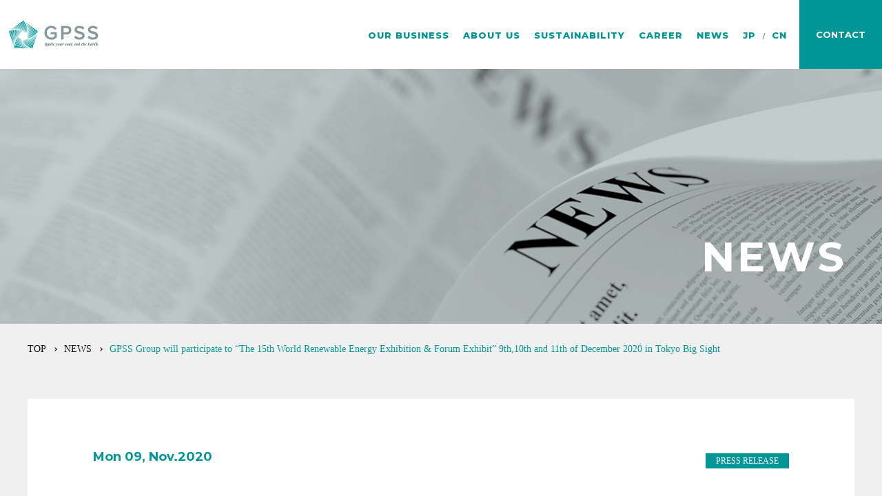

--- FILE ---
content_type: text/css
request_url: https://gpssgroup.jp/_cms/wp-content/themes/gpss-new/css/base.css
body_size: 154
content:
@charset "utf-8";
/* CSS Document */

/* import */

@import"./style.css";
@import"./reset.css";
@import"./media.css";
@import url(https://fonts.googleapis.com/earlyaccess/notosansjapanese.css);
@import url(https://fonts.googleapis.com/css?family=Montserrat:200);

--- FILE ---
content_type: text/css
request_url: https://gpssgroup.jp/_cms/wp-content/themes/gpss-new/css/style.css
body_size: 28227
content:
/* CSS Document */

/*=================================
	global style
===================================*/
body {
	margin: 0;
	padding: 0;
	color: #222;
    font-family:"ヒラギノ角ゴ Pro W3", "Hiragino Kaku Gothic Pro", "メイリオ", Meiryo, Osaka, "ＭＳ Ｐゴシック", "MS PGothic", "sans-serif";
	font-weight: 500;
	font-weight:normal;
	font-size: 0.9em;
	line-height: 150%;
	width:100%;
	-webkit-font-smoothing: antialiased;
}
a:link,
a:visited {
	text-decoration: underline;
	color: #303030;
	-webkit-transition: 0.2s ease-in-out;
	   -moz-transition: 0.2s ease-in-out;
	     -o-transition: 0.2s ease-in-out;
	        transition: 0.2s ease-in-out;
    outline: none;
}

a:hover,
a:active {
	text-decoration: none;
	color: #303030;
}
::before,
::after {
	-webkit-transition: 0.2s ease-in-out;
	   -moz-transition: 0.2s ease-in-out;
	     -o-transition: 0.2s ease-in-out;
	        transition: 0.2s ease-in-out;
}
div,h1,h2,h3,h4,h5,h6,p,dl,dt,dd,ul,ol,li,form,figure,article,section,header,footer {
	margin: 0;
	padding: 0;
	font-weight: 400;
}
img, a img {
	border:none;
	vertical-align: bottom;
}
h1,h2,h3,h4{
	font-size:1em;
}
a img {
	-webkit-transition: 0.1s ease-in-out;
	   -moz-transition: 0.1s ease-in-out;
	     -o-transition: 0.1s ease-in-out;
	        transition: 0.1s ease-in-out;
}
a:hover,
a:hover img {
	opacity: 0.8;
	filter: alpha(opacity=80);
}
hr {
	content: ".";
	display: block;
	height: 0;
	margin:0;
	clear: both;
	visibility: hidden;
}
ul,ol,li {
	list-style: none;
}
table {
	width:100%;
}
.anm,
.anm p,
.anm h2,
.anm h3,
.anm h4,
.anm h5,
.anm ul,
.anm li,
.anm span,
.anm b,
.anm div{
	-moz-transition: all  0.7s;
	-o-transition: all  0.7s;
	-webkit-transition: all  0.7s;
	transition: all  0.7s;
}
.del2 {
	animation-delay: 0.2s !important;
}
.del3 {
	animation-delay: 0.3s !important;
}
.del4 {
	animation-delay: 0.4s !important;
}
.del5 {
	animation-delay: 0.5s !important;
}
.del6 {
	animation-delay: 0.6s !important;
}
.del7 {
	animation-delay: 0.7s !important;
}
.mot {
	font-family: 'Montserrat', sans-serif;
}

/*=============================
	Layout-Base
===============================*/
@media screen and (min-width: 768px) {
	html {
		font-size: 62.5%;
	}
	.wrapper {
		overflow: hidden;
	}
}

@media screen and (min-width: 980px) {
html {
		font-size: 62.5%;
	}
/* header
-------------------------*/
header {
	margin:0 auto;
	z-index: 100;
	position:absolute;
	width: 100%;
	height: 100px;
	background: #FFF;
}
	header .inner {
		max-width: auto;
		width: 100%;
	}
	header h1 {
		display:block;
		float: left;
		margin-left: 1%;
		padding-top: 19px;
	}
	header h1 img {
		width: 190px;
	}
	header .refs {
		display: block;
		float: right;
	}
	.pc-none {
		display: none !important;
	}
	.spnav-bt {
		display: none;
	}
	.spnav {
		display: none !important;
	}
	.mebt {
		display: none;
	}
	.downs {
		display: none;
	}

  .header.hidden {
    position: fixed;
    top: -100px;
    left: 0;
    z-index: 9999;
    transition: all 1s;
  }
  .header.fixed {
    position: fixed;
    top: 0;
    left: 0;
    z-index: 9999;
    transition: all 1s;
  }
}


.animated {
	-webkit-animation-duration: 0.5s;
	animation-duration: 0.5s;
	-webkit-animation-fill-mode: both;
	animation-fill-mode: both;
 }
@-webkit-keyframes fadeInDown {
	0% {
	   opacity: 0;
	   -webkit-transform: translateY(-20px);
	}
	100% {
	   opacity: 1;
	   -webkit-transform: translateY(0);
	}
 }
 @keyframes fadeInDown {
	0% {
	   opacity: 0;
	   transform: translateY(-20px);
	}
	100% {
	   opacity: 1;
	   transform: translateY(0);
	}
 }
 .fadeInDown {
	-webkit-animation-name: fadeInDown;
	animation-name: fadeInDown;
 }
@-webkit-keyframes fadeOutUp {
	0% {
	   opacity: 1;
	   -webkit-transform: translateY(0);
	}
	100% {
	   opacity: 0;
	   -webkit-transform: translateY(-120px);
	}
 }
 @keyframes fadeOutUp {
	0% {
	   opacity: 1;
	   transform: translateY(0);
	}
	100% {
	   opacity: 0;
	   transform: translateY(-120px);
	}
 }
 .fadeOutUp {
	-webkit-animation-name: fadeOutUp;
	animation-name: fadeOutUp;
	 display: block;
 }
@media screen and (min-width: 980px) and (max-width: 1450px) {
	header h1 {
		display:block;
		float: left;
		margin-left: 1%;
		padding-top: 30px;
	}
	header h1 img {
		width: 130px;
	}
}


/* MEGA MENU
-------------------------*/
@media screen and (min-width: 980px) {
	.gr-nv {
		position: relative;
		z-index: 100;
	}
	.menu-container {
		margin: 0 auto;
		float: left;
		padding-top: 4px;
	}
	.hcont {
		display: block;
		float: right;
		margin-left: 15px;
	}
	.hcont a {
		display: flex;
		justify-content: center;
		align-items: center;
		text-align: center;
		color: #FFF;
		text-decoration: none;
		font-size: 1.2rem;
		line-height: 1.3;
		font-weight: 700;
		background: #009698;
		width: 90px;
		height: 100px;
	}
	.hcont a:hover {
		background: #4ACECE;
	}
	.menu-mobile {
		display: none;
	}
	.menu > ul {
		margin: 0 auto;
		width: 100%;
		list-style: none;
		padding: 0;
		/* IF .menu position=relative -> ul = container width, ELSE ul = 100% width */
		box-sizing: border-box;
	}
	.menu > ul:before,
	.menu > ul:after {
		content: "";
		display: table;
	}
	.menu > ul:after {
		clear: both;
	}
	.menu > ul > li {
		float: left;
		margin: 0;
		position: relative;
		word-break: normal;
	}
	.menu > ul > li a {
		text-decoration: none;
		display: inline-block;
		font-family: 'Montserrat', sans-serif;
		color: #009698;
		font-size: 1.2rem;
		font-weight: 800;
		letter-spacing: 1px;
		padding: 41px 10px;
		position: relative;
	}
	.menu > ul > li a:hover {
		opacity: 1;
	}
	.menu > ul > li a:hover::after,
	.menu > ul > li.current a::after {
		position: absolute;
		left: 35px;
		bottom: 0;
		content: "";
		width: 50%;
		height: 5px;
		background: #009698;
		z-index: 10;
	}
	.menu > ul > li.gnv1 a:hover::after {
		display: none;
	}
	.menu > ul > li.gnv2 a:hover::after {
		width: 30%;
	}
	.menu > ul > li > ul {
		display: none;
		width: 90%;
		background: #FFF;
		padding: 20px 25px 10px 25px;
		position: absolute;
		z-index: 1;
		left: 35px;
		top: 96px;
		margin: 0;
		list-style: none;
		box-sizing: border-box;
	}
	.menu > ul > li > ul.nv1 {
		min-width: 340px;
	}
	.menu > ul > li > ul.nv2 {
		min-width: 220px;
	}
	.menu > ul > li > ul.nv3 {
		min-width: 250px;
	}
	.menu > ul > li > ul.nv4 {
		min-width: 230px;
	}
	.menu > ul > li > ul.nv1.en {
		min-width: 480px;
	}
	.menu > ul > li > ul.nv2.en {
		min-width: 240px;
	}
	.menu > ul > li > ul.nv3.en {
		min-width: 380px;
	}
	.menu > ul > li > ul.nv4.en {
		min-width: 270px;
	}
	.menu > ul > li > ul:before,
	.menu > ul > li > ul:after {
		content: "";
		display: table;
	}
	.menu > ul > li > ul::before {
		position: absolute;
		left: 0px;
		top: -5px;
		content: "";
		width: 52%;
		height: 5px;
		background: #009698;
		z-index: 10;
	}
	.menu > ul > li > ul:after {
		clear: both;
	}
	.menu .inner .ref {
		display: block;
		position: relative;
		z-index: 30;
		width: 100%;
	}
	.menu .inner .ref p {
		display: block;
		margin-bottom: 9px;
	}
	.menu .inner .ref a {
		display: block;
		font-size: 1.4rem;
		line-height: 1.4;
		font-weight: normal;
		color: #879899 !important;
		width: 100%;
		padding: 0px !important;
	}
	.menu .inner .ref a:hover {
		color: #009698 !important;
	}
	.menu .inner .ref a::after {
		display: none !important;
	}
}
@media screen and (min-width: 1080px) and (max-width: 1380px) {
	.menu > ul > li a {
		text-decoration: none;
		display: inline-block;
		font-family: 'Montserrat', sans-serif;
		color: #009698;
		font-size: 1.3rem;
		font-weight: 800;
		letter-spacing: 1px;
		padding: 41px 10px;
		position: relative;
	}
	.hcont {
		display: block;
		float: right;
		margin-left: 8px;
	}
	.hcont a {
		display: flex;
		justify-content: center;
		align-items: center;
		text-align: center;
		color: #FFF;
		text-decoration: none;
		font-size: 1.3rem;
		line-height: 1.3;
		font-weight: 700;
		background: #009698;
		width: 120px;
		height: 100px;
	}
}
@media screen and (min-width: 1380px) {
	.menu > ul > li a {
		text-decoration: none;
		display: inline-block;
		font-family: 'Montserrat',"Noto Sans JP", sans-serif;
		color: #009698;
		font-size: 1.6rem;
		font-weight: 800;
		letter-spacing: 1px;
		padding: 41px 26px;
		position: relative;
	}
	.hcont {
		display: block;
		float: right;
		margin-left: 8px;
	}
	.hcont a {
		display: flex;
		justify-content: center;
		align-items: center;
		text-align: center;
		color: #FFF;
		text-decoration: none;
		font-size: 1.5rem;
		line-height: 1.3;
		font-weight: 700;
		background: #009698;
		width: 130px;
		height: 100px;
	}
}



/* TOPMAINIMG
-------------------------*/
@media screen and (min-width: 768px) {
	.topmain-wrap {
		display: block;
		width: 100%;
		overflow: hidden;
		position: relative;
		top: 100px;
        height: 828px;
        background-image: url(../images/top_image.png);
        background-position: center;
        background-size: cover;
	}
	.topmain-wrap::after {
        bottom:0;
	content: "";
	}
	.topmain-wrap .inner {
		position: relative;
		background: url(../images/mainimg.jpg) top center no-repeat;
		background-size: cover;
		width: 100%;
		height: 100%;
	}
	.topmain-wrap .maintxt {
		position: absolute;
		top: 30%;
		left: 0;
		width: 100%;
		z-index: 20;
	}
	.topmain-wrap .maintxt figure {
		display: block;
		text-align: center;
		margin-bottom: 20px;
	}
	.topmain-wrap .maintxt figure img {
		max-width: 637px;
		width: auto;
		display: inline-block;
	}
	.topmain-wrap .maintxt h2 {
		display: block;
		text-align: center;
		color: #879899;
		font-size: 4.4rem;
		line-height: 1.1;
		font-weight: 700;
		letter-spacing: 1px;
	}
	.topmain-wrap .maintxt h2 strong {
		color: #009698;
		font-size: 6.2rem;
		font-weight: 700;
	}
	.topmain-wrap p {
		display: block;
		width: 100%;
		text-align: center;
	}
	.topmain-wrap p a {
		display: block;
		overflow: hidden;
		text-indent: -9999px;
		position: relative;
		width: 90px;
		height: 57px;
		margin-left: auto;
		margin-right: auto;
	}
	.topmain-wrap p a::after {
		position: absolute;
		left: 0;
		right: 0;
		margin: auto;
		top: 0;
		content: "";
		width: 44px;
		height: 44px;
		border-bottom: 3px solid #FFF;
		border-right: 3px solid #FFF;
		-webkit-transform: rotate(45deg);
		transform: rotate(45deg);
	}
}
@media screen and (min-width: 768px) and (max-width: 1100px) {
	.topmain-wrap .maintxt figure img {
		max-width: 430px;
	}
	.topmain-wrap .maintxt h2 {
		font-size: 3.2rem;
	}
	.topmain-wrap .maintxt h2 strong {
		font-size: 5rem;
	}
}
@media screen and (min-width: 768px) and (max-width: 979px) {
    .topmain-wrap {
		top: 60px;
    }
}

.slow01 {
  -webkit-animation-duration: 1s;
          animation-duration: 1s;
  -webkit-animation-fill-mode: both;
          animation-fill-mode: both;
}


/* TOP-CATCH
-------------------------*/
@media screen and (min-width: 768px) {
	.top-catch {
		position: absolute;
		display: block;
		z-index: 1000;
		top: 250px;
		width: 100%;
		text-align: center;
	}
	.top-catch h2 {
		display: block;
		text-align: center;
		color: #009698;
		font-size: 3.6rem;
		font-weight: bold;
		line-height: 1.4;
		margin-bottom: 30px;
	}
	.top-catch p {
		display: block;
		text-align: center;
		font-size: clamp(14px, 1.2vw, 18px);
        font-weight: 600;
		line-height: 1.9;
		color: #ffffff;
        margin: 0 auto;
		padding-bottom: 40px;
	}
	.top-catch p b {
		font-size: clamp(20px, 2.2vw, 33px);
		color: #ffffff;
	}
    .top-catch-en p b {
		font-size: clamp(20px, 2.2vw, 30px);
	}
	.top-catch p strong {
		color: #009698;
		font-weight: 600;
	}
	.btn01 {
		display: block;
	}
	.btn01 a {
		display: block;
		text-align: center;
		position: relative;
		color: #0e9598;
		font-weight: bold;
		text-decoration: none;
		font-size: 1.8rem;
		line-height: 1;
		background: #fff;
		padding: 18px 0;
	}
	.btn01 a:hover {
		color: #fff;
		background: #0e9598;
		opacity: 1;
	}
	.btn01 a b {
		display: inline-block;
		position: relative;
		z-index: 5;
	}
	.btn01 a::before{
		top: 0;
		bottom: 0;
		position: absolute;
		margin: auto;
		content: "";
		right: 14px;
		width: 8px;
		height: 8px;
		border-top: 2px solid #0e9598;
		border-right: 2px solid #0e9598;
		-webkit-transform: rotate(45deg);
		transform: rotate(45deg);
	}
    .btn01 a:hover::before{
		top: 0;
		bottom: 0;
		position: absolute;
		margin: auto;
		content: "";
		right: 14px;
		width: 8px;
		height: 8px;
		border-top: 2px solid #fff;
		border-right: 2px solid #fff;
		-webkit-transform: rotate(45deg);
		transform: rotate(45deg);
	}
    .mbtn {
        padding-top: 20px;
        width: 300px;
        margin-left: auto;
        margin-right: auto;
    }
	.top-catch .btn01 {
		margin-left: auto;
		margin-right: auto;
		width: 240px;
	}
	.topmain-border{
		position: absolute;
		display: flex;
		width: 100%;
		height: 100px;
		top: 100px;
		align-items: center;
		background-color: #ffffffb5;
        animation: topmain-border 3s;
    }
    @keyframes topmain-border {
        0% {
        transform: translateY(-30px);
        }
        100% {
        transform: translateY(0);
        }
    }
}
	.topmain-logo{
    	margin: 0 auto;
	}
    .topmain-logo img {
        width: 240px;
        opacity: 0;
        animation-name: fadeIn;
        animation-duration: 2s;
        animation-fill-mode: both;
        animation-delay: 2s;
}

@media screen and (min-width: 768px) and (max-width: 999px) {
	.top-catch {
		display: block;
		text-align: center;
	}
}


/* TOP-BOX01
-------------------------*/
@media screen and (min-width: 768px) {
	.topbox01 {
		display: block;
		position: relative;
		padding: 50px 0 80px 0;
	}
	.topbox01::after {
		position: absolute;
		right: 0;
		top: 0;
		width: 90%;
		height: 94.16%;
		content: "";
		z-index: -1;
		background: #F0F0F0;
	}
	.fix-1000 {
		max-width: 1000px;
		margin-left: auto;
		margin-right: auto;
	}
	.topbox01 .fix-1000 {
		position: relative;
		z-index: 5;
	}
	.tibox01 {
		display: block;
		margin-bottom: 40px;
	}
	.tibox01 h2 {
		display: block;
		position: relative;
		font-size: 3.6rem;
		line-height: 1.2;
		color: #009698;
		font-family: 'Montserrat', sans-serif;
		font-weight: 700;
		padding: 20px 0 10px 0;
		letter-spacing: 1px;
	}
	.tibox01 h2::before {
		position: absolute;
		left: 0;
		top: 0;
		content: "";
		width: 70px;
		height: 2px;
		background: #009698;
	}
	.tibox01 p {
		display: block;
		font-weight: bold;
		line-height: 1.2;
		color: #5B6770;
		font-size: 2.4rem;
	}
	.info-list {
		display: block;
	}
	.info-list li {
		display: block;
		float: left;
		margin-left: 10px;
  		width: calc((100% - (10px * 2)) / 3 - .01px);
		margin-bottom: 20px;
	}
	.info-list li:nth-child(3n+1) {
		margin-left: 0px;
	}
	.info-list figure {
		display: block;
		border: #CCCCCC solid 1px;
		margin-bottom: 20px;
	}
	.info-list figure img {
		width: 100%;
	}
	.info-list .txt {
		display: block;
	}
	.info-list dl {
		display: block;
	}
	.info-list dt {
		display:inline-block;
		font-size: 1.4rem;
		line-height: 1;
		color: #FFF;
		background: #009698;
		padding: 6px 10px;
		margin-bottom: 14px;
		margin-right: 10px;
	}
	.info-list dd {
		display:block;
		font-size: 1.6rem;
		line-height: 1;
		color: #009698;
		font-family: 'Montserrat', sans-serif;
		font-weight: 700;
		margin-bottom: 16px;
	}
	.info-list p {
		display: block;
		font-size: 1.4rem;
		line-height: 1.9;
	}
	.info-list p a {
		text-decoration: none;
		color: #5B6770;
	}
	.info-list p a:hover {
		text-decoration: underline;
	}
	.topbox01 .btn01 {
		max-width: 330px;
		margin-left: auto;
		margin-right: auto;
		margin-top: 55px;
	}
}
@media screen and (min-width: 768px) and (max-width: 999px) {
	.fix-1000 {
		margin-left: 4%;
		margin-right: 4%;
	}
}


/* TOP-BOX02
-------------------------*/
@media screen and (min-width: 768px) {
	.topbox02 {
		display: block;
		background: #f0f0f0;
		padding: 85px 0;
	}
	.fix-1100 {
		max-width: 1100px;
		margin-left: auto;
		margin-right: auto;
	}
	.topbox02 .fix-1100 {
		position: relative;
		background: #FFF;
		padding-bottom: 85px;
	}
    .topbox02 .fix-1100 .inn {
        position: absolute;
    }
    .topbox02 .fix-1100 .flex {
        display: flex;
        background-color: #0e9598;
    }
    .topbox02 .fix-1100 .flex .lef{
        width: 80%;
    }
    .topbox02 .fix-1100 .flex .lef .inner-top {
        display: flex;
    }
    .topbox02 .fix-1100 .flex .lef .inner-top .fl-r {
        width: 50%;
        object-fit: cover;
    }
    .topbox02 .fix-1100 .flex .lef .inner-top .fl-r img {
        object-fit: cover;
        width: 100%;
        opacity: 0.2;
    }
    .topbox02 .fix-1100 .flex .ref {
        width: 30%;
        object-fit: cover;
    }
    .topbox02 .fix-1100 .flex .ref img{
        opacity: 0.2;
        max-width: 100%;
    }
    .topbox02 .fix-1100 .flex2{
        position: absolute;
        z-index: 14;
        color: #fff;
        font-size: 16px;
        padding: 10px 15px;
        bottom: 85px;
        left: 0;
    }
    .topbox02 .fix-1100 .flex2.subl{
        display: flex;
        width: 69%;
        
    }
    .topbox02 .fix-1100 .flex2.subr{
        display: flex;
        width: 30%;
        right: 0;
        left: unset;
        justify-content: end;
        font-size: 16px;
    }
	.topbox02 .box01 {
		display:block;
		padding: 90px 0 100px 0;
	}
/* TOP-BOX05 サステナビリティページ用
    --------------------------------*/
    .topbox05 {
		display: block;
		max-width: 85%;
        margin-left: auto;
        max-height: 70vw;
        padding: unset;
	}
	.topbox05 .fix-1100 {
		position: relative;
		background: #FFF;
		padding-bottom: 85px;
	}
    .topbox05 .fix-1100 .inn {
        position: absolute;
    }
    .topbox05 .fix-1100 .inn2 {
        z-index: 10;
        position: absolute;
        max-width: unset;
        margin-left: unset;
    }
    .topbox05 .fix-1100 .flex {
        display: flex;
        background-color: #0e9598;
    }
    .topbox05 .fix-1100 .flex .lef{
        width: 80%;
    }
    .topbox05 .fix-1100 .flex .lef .inner-top {
        display: flex;
    }
    .topbox05 .fix-1100 .flex .lef .inner-top .fl-r {
        width: 50%;
        object-fit: cover;
    }
    .topbox05 .fix-1100 .flex .lef .inner-top .fl-r img {
        object-fit: cover;
        width: 100%;
        opacity: 0.2;
    }
    .topbox05 .fix-1100 .flex .ref {
        width: 30%;
        object-fit: cover;
    }
    .topbox05 .fix-1100 .flex .ref img{
        opacity: 0.2;
    }
	.topbox05 .box01 {
		display: block;
        padding: 6vw 0 6vw 0;
        position: relative;
        z-index: 999;
	}    
    .topbox05 .fix-1100 .flex2{
        position: absolute;
        z-index: 14;
        color: #fff;
        font-size: 16px;
        padding: 10px 15px;
        bottom: 0;
        left: 0;
    }
     .topbox05 .fix-1100 .flex2.subl{
        display: flex;
        width: 69%;
        
    }
    .topbox05 .fix-1100 .flex2.subr{
        display: flex;
        width: 30%;
        right: 0;
        left: unset;
        justify-content: end;
        font-size: 16px;
    }
	.abt-ti {
		display: block;
		position: absolute;
		left: 0;
		top: 0;
		z-index: 10;
	}
    .abt_img{
        width: 1.7rem;
        margin-right: 7px;
        vertical-align: text-bottom;
    }
    .topbox05 .abt_img{
        width: 1.3vw;
    }
    .ti2 {
		max-width: 48%;
	}
	.abt-ti .tibox01 {
		padding: 55px 0 0 30px;
	}
	.abt-ti .tibox01 h2 {
		color: #FFF;
        padding-bottom: 80px;
	}
    .topbox05 .abt-ti .tibox01 h2 {
		font-size: 3vw;
	}
	.abt-ti .tibox01 h2::before {
		background: #FFF;
	}
	.abt-ti .tibox01 p {
		color: #FFF;
        font-size: 2.5rem;
        padding-bottom: 10px;
	}
    .topbox05 .abt-ti .tibox01 p {
        font-size: 2vw;
    }
    .abt-ti .tibox01 .ti {
        font-size: 3vw;
        padding-bottom: 20px;
    }
    .abt-ti .tibox01 .ti-sub {
        font-size: 3.5rem;
        padding-bottom: 20px;
    }
    .topbox05 .abt-ti .tibox01 .ti-sub {
        font-size: 3vw;
    }
	.topbox02 .box01 figure {
		display: block;
		text-align: center;
	}
	.topbox02 .box01 figure img {
		display: inline-block;
		max-width: 100%;
	}
	.topbox02 .box02 {
		padding-left: 46px;
		padding-right: 46px;
        padding-top: 80px;
	}
	.tibox01.cl2 h2,
	.tibox01.cl2 p{
		color: #009698;
	}
	.topbox02 .box02 table {
        display: block;
		width: 90%;
		margin-left: 5%;
		margin-right: 5%;
		border-collapse: collapse;
		font-family: 'Montserrat', sans-serif;
		margin-bottom: 70px;
        overflow: scroll;
	}
	.topbox02 .box02 table th {
        width: 20%;
        min-width: 160px;
		text-align: center;
		vertical-align: middle;
		color: #009698;
		font-size: 1.8rem;
		line-height: 1.2;
		font-weight: 700;
		background: #E5F5F5;
		padding: 12px 0;
	}
	.topbox02 .box02 table td {
		text-align: center;
		vertical-align: middle;
		color: #009698;
		font-size: 2.1rem;
		line-height: 1;
		padding: 12px 0;
		border-bottom: #E5F5F5 solid 1px;
	}
	.topbox02 .box02 table td.ch {
		font-weight: bold;
	}
	.topbox02 .box02 table td small {
		font-size: 1.8rem;
		margin-left: 10px;
	}
	.topbox02 .box02 table td.mya {
		position: relative;
	}
	.topbox02 .box02 table td.mya::after {
		position: absolute;
		right: 0;
		top: 0;
		bottom: 0;
		margin: auto;
		content: "";
		width: 8px;
		height: 8px;
		border-top: 2px solid #009698;
		border-right: 2px solid #009698;
		-webkit-transform: rotate(45deg);
		transform: rotate(45deg);
	}
	.topbox02 .box02 .list {
		display: block;
		padding-left: 3%;
		padding-right: 3%;
        padding-bottom: 15px;
	}
	.topbox02 .box02 .list li {
		display: block;
		float: left;
		width: 48%;
	}
	.topbox02 .box02 .list li:nth-child(2) {
		float: right;
		width: 43%;
	}
	.topbox02 .box02 .list li figure {
		display:flex;
		width: 100%;
		height: 290px;
		justify-content: center;
		align-items: center;
		text-align: center;
        padding-bottom: 20px;
	}
	.topbox02 .box02 .list li figure img {
		display: block;
		width: 100%;
	}
	.topbox02 .box02 .list li h3 {
		display: block;
		font-weight: 700;
		line-height: 1;
		font-size: 2.4rem;
		color: #009698;
		margin-bottom: 9px;
		margin-top: 13px;
	}
	.topbox02 .box02 .list li p {
		display: block;
		font-size: 1.6rem;
		line-height: 1.9;
	}
/* TOP-BOX05 サステナビリティページ用
    --------------------------------*/
    .topbox05 .box01 figure {
		display: block;
		text-align: center;
	}
	.topbox05 .box01 figure img {
		display: inline-block;
		max-width: 100%;
	}
	.topbox05 .box02 {
		padding-left: 46px;
		padding-right: 46px;
        padding-top: 80px;
	}
	.tibox01.cl2 h2,
	.tibox01.cl2 p{
		color: #009698;
	}
	.topbox05 .box02 table {
		width: 90%;
		margin-left: 5%;
		margin-right: 5%;
		border-collapse: collapse;
		font-family: 'Montserrat', sans-serif;
		margin-bottom: 70px;
	}
	.topbox05 .box02 table th {
		text-align: center;
		vertical-align: middle;
		color: #009698;
		font-size: 1.8rem;
		line-height: 1.2;
		font-weight: 700;
		background: #E5F5F5;
		padding: 12px 0;
		width: 25%;
	}
	.topbox05 .box02 table td {
		text-align: center;
		vertical-align: middle;
		color: #009698;
		font-size: 2.1rem;
		line-height: 1;
		padding: 12px 0;
		border-bottom: #E5F5F5 solid 1px;
	}
	.topbox05 .box02 table td.ch {
		font-weight: bold;
	}
	.topbox05 .box02 table td small {
		font-size: 1.8rem;
		margin-left: 10px;
	}
	.topbox05 .box02 table td.mya {
		position: relative;
	}
	.topbox05 .box02 table td.mya::after {
		position: absolute;
		right: 0;
		top: 0;
		bottom: 0;
		margin: auto;
		content: "";
		width: 8px;
		height: 8px;
		border-top: 2px solid #009698;
		border-right: 2px solid #009698;
		-webkit-transform: rotate(45deg);
		transform: rotate(45deg);
	}
	.topbox05 .box02 .list {
		display: block;
		padding-left: 3%;
		padding-right: 3%;
        padding-bottom: 15px;
	}
	.topbox05 .box02 .list li {
		display: block;
		float: left;
		width: 48%;
	}
	.topbox05 .box02 .list li:nth-child(2) {
		float: right;
		width: 43%;
	}
	.topbox05 .box02 .list li figure {
		display:flex;
		width: 100%;
		height: 290px;
		justify-content: center;
		align-items: center;
		text-align: center;
	}
	.topbox05 .box02 .list li figure img {
		display: block;
		width: 100%;
	}
	.topbox05 .box02 .list li h3 {
		display: block;
		font-weight: 700;
		line-height: 1;
		font-size: 2.4rem;
		color: #009698;
		margin-bottom: 9px;
		margin-top: 13px;
	}
	.topbox05 .box02 .list li p {
		display: block;
		font-size: 1.6rem;
		line-height: 1.9;
	}
}
@media screen and (min-width: 768px) and (max-width: 1099px) {
	.fix-1100 {
		margin-left: 4%;
		margin-right: 4%;
	}
    .fix-1100 .inn{
        margin-left: unset;
        margin-right: unset;
    }
}


/* TOP-BOX03
-------------------------*/
@media screen and (min-width: 768px) {
	.topbox03 {
		display: block;
		position: relative;
		padding: 50px 0 80px 0;
		margin: 80px 0 0 0;
	}
	.topbox03::before {
		position: absolute;
		left: 0;
		top: 0;
		content: "";
		width: 94.16%;
		height:100%;
		content: "";
		z-index: -1;
		background: rgb(13,151,153);
		background: linear-gradient(94deg, rgba(13,151,153,1) 0%, rgba(48,178,177,1) 100%);
	}
	.topbox03 .fix-1000 {
		position: relative;
		z-index: 5;
	}
	.topbox03 .tibox01 h2,
	.topbox03 .tibox01 p {
		color: #FFF;
	}
	.topbox03 .tibox01 h2::before {
		background: #FFF;
	}
	.topbox03 .list {
		display: block;
	}
	.topbox03 .list li {
		display: block;
		float: left;
		width: 50%;
	}
	.topbox03 .list li a {
		display: block;
		position: relative;
		background: url(../images/bnimg1.jpg) top center no-repeat;
		background-size: cover;
		color: #FFF;
		padding: 30px;
		text-decoration: none;
	}
	.topbox03 .list li:nth-child(2) a {
		background: url(../images/bnimg2.jpg) top center no-repeat;
		background-size: cover;
	}
	.topbox03 .list li:nth-child(3) a {
		background: url(../images/bnimg3.jpg) top center no-repeat;
		background-size: cover;
	}
	.topbox03 .list li:nth-child(4) a {
		background: url(../images/bnimg4.jpg) top center no-repeat;
		background-size: cover;
	}
	.topbox03 .list li b {
		display: inline-block;
		font-family: 'Montserrat', sans-serif;
		font-weight: 700;
		line-height: 1;
		letter-spacing: 4px;
		font-size: 5rem;
		padding-bottom: 7px;
		margin-bottom: 16px;
		border-bottom: #FFF solid 2px;
	}
	.topbox03 .list li h3 {
		display: block;
		font-size: 2.4rem;
		line-height: 1.2;
		font-weight: bold;
		margin-bottom: 15px;
	}
	.topbox03 .list li p {
		display: block;
		font-size: 1.8rem;
		line-height: 1.8;
		margin-bottom: 25px;
	}
	.topbox03 .list li .btn {
		text-align: right;
	}
	.topbox03 .list li .btn span {
		display: inline-block;
		position: relative;
		font-size: 1.8rem;
		line-height: 1;
		font-weight: bold;
		border: #FFF solid 2px;
		padding: 14px 29px;
		background: rgba(0,0,0,0.7);
	}
	.topbox03 .list li .btn span::after {
		position: absolute;
		right: 14px;
		top: 0;
		bottom: 0;
		margin: auto;
		content: "";
		width: 6px;
		height: 6px;
		border-top: 2px solid #FFF;
		border-right: 2px solid #FFF;
		-webkit-transform: rotate(45deg);
		transform: rotate(45deg);
	}
}
@media screen and (min-width: 768px) and (max-width: 1099px) {
	.topbox03 .list li b {
		font-size: 3rem;
	}
	.topbox03 .list li h3 {
		font-size: 2rem;
	}
	.topbox03 .list li p {
		font-size: 1.4rem;
	}
}


/* TOP-BOX04
-------------------------*/
@media screen and (min-width: 768px) {
	.topbox04 {
		display: block;
		margin: 80px 0 0 0;
		padding: 80px 0;
		background:url(../images/bg1.jpg) bottom center no-repeat;
		background-size: cover;
	}
	.topbox04 .fix-1100 {
		background: rgba(255,255,255,0.8);
		margin-bottom: 17px;
	}
	.topbox04 .inner {
		display: block;
		padding: 45px 50px;
	}
	.topbox04 .one {
		display: block;
		background: #FFF;
		padding: 35px 85px;
	}
	.topbox04 .one figure {
		display: block;
		float: left;
		width: 26%;
	}
	.topbox04 .one figure img {
		width: 100%;
	}
	.topbox04 .one .txt {
		display: block;
		float: right;
		width: 65%;
		padding: 20px 0 ;
	}
	.topbox04 h3 {
		display: block;
		color: #0B9698;
		font-size: 2.8rem;
		font-weight: bold;line-height: 1.4;
		margin-bottom: 15px;
	}
	.topbox04 .one p {
		display: block;
		font-size: 1.6rem;
		line-height: 1.9;
		color: #5B6770;
	}
	.topbox04 .btn01 {
		max-width: 200px;
		margin-left: auto;
		margin-right: auto;
		padding-top: 50px;
	}
	.topbox04 .one2 {
		display: block;
		background: #FFF;
		padding: 35px 45px;
	}
	.topbox04 .one2 li {
		display: block;
		float: left;
		width: 100%;
		margin: 14px 0;
	}
	.topbox04 .one2 li:nth-child(2n) {
		float: right;
	}
	.topbox04 .one2 .ins {
		display: flex;
		align-items: center;
	}
	.topbox04 .one2 figure {
		display: block;
		width: 130px !important;
		min-width: 130px !important;
	}
	.topbox04 .one2 figure img {
		width: 130px !important;
	}
	.topbox04 .one2 .txt {
		font-size: 1.4rem;
		line-height: 1.9;
		color: #5B6770;
		margin-left: 20px;
	}
}
@media screen and (min-width: 768px) and (max-width: 1099px) {
	.topbox04 .one figure {
		width: 36%;
	}
	.topbox04 .one .txt {
		width: 55%;
		padding: 20px 0 ;
	}
	.topbox04 h3 {
		font-size: 2rem;
	}
	.topbox04 .one p {
		font-size: 1.4rem;
	}
	.topbox04 .one2 .txt {
		font-size: 1.4rem;
		line-height: 1.9;
		color: #5B6770;
		margin-left: 20px;
	}
}



/* footer
-------------------------*/
@media screen and (min-width: 768px) {
	.pc_none {
		display: none !important;
	}
	footer {
		display: block;
		margin: 120px 0 0 0;
		position: relative;
	}
	.foot-top {
		display: block;
	}
	.foot-top li {
		display: block;
		float: left;
		width: 50%;
		height: 200px;
	}
	.foot-top li a {
		display: flex;
		position: relative;
		justify-content: center;
		align-items: center;
		text-align: center;
		width: 100%;
		height: 200px;
		color: #FFF;
		text-decoration: none;
		font-size: 2.4rem;
		line-height: 1.2;
		letter-spacing: 2px;
	}
	.foot-top li a::before {
		position: absolute;
		right: 6%;
		top: 0;
		bottom: 0;
		margin: auto;
		content: "";
		width: 12px;
		height: 12px;
		border-top: 5px solid #FFF;
		border-right: 5px solid #FFF;
		-webkit-transform: rotate(45deg);
		transform: rotate(45deg);
	}
	.foot-top li a b {
		display: inline-block;
		position: relative;
		z-index: 5;
	}
	.foot-top li:nth-child(1) a {
		background: #009698;
	}
	.foot-top li:nth-child(1) a::after {
		position: absolute;
		display: flex;
		justify-content: center;
		align-items: center;
		text-align: center;
		width: 100%;
		height: 200px;
		content: "CONTACT";
		font-family: 'Montserrat', sans-serif;
		font-size: 7.2rem;
		line-height: 1;
		font-weight:600;
		letter-spacing: 7px;
		color: #FFF;
		z-index: 1;
		opacity: 0.2;
	}
	.foot-top li:nth-child(2) a {
		background: #33ABAD;
	}
	.foot-top li:nth-child(2) a::after {
		position: absolute;
		display: flex;
		justify-content: center;
		align-items: center;
		text-align: center;
		width: 100%;
		height: 200px;
		content: "CAREER";
		font-family: 'Montserrat', sans-serif;
		font-size: 7.2rem;
		line-height: 1;
		font-weight:600;
		letter-spacing: 2px;
		color: #FFF;
		z-index: 1;
		opacity: 0.2;
	}
	.foot-middle {
		display: block;
		background: #879899;
		padding-top: 45px;
	}
	.foot-middle a {
		color: #FFF;
		text-decoration: none;
	}
	.foot-middle a:hover {
		text-decoration: underline;
	}
	.fix-1200 {
		max-width: 1200px;
		margin-left: auto;
		margin-right: auto;
	}
	.foot-middle .fix-1200 {
		border-bottom: #FFF solid 1px;
		padding-bottom: 40px;
	}
	.foot-middle .lef {
		display: block;
		float: left;
		margin-left: 55px;
	}
	.foot-middle .lef:nth-child(1) {
		margin-left: 0px;
	}
	.foot-middle .lef p {
		font-size: 1.4rem;
		line-height: 1.4;
		font-family: 'Montserrat', sans-serif;
		margin-bottom: 7px;
	}
	.foot-middle .lef li {
		display: block;
		font-size: 1.4rem;
		line-height: 1.4;
		margin-bottom: 7px;
	}
	.foot-bottom {
		display: block;
		background: #879899;
		padding: 15px 0;
	}
	.foot-bottom a {
		color: #FFF;
		text-decoration: none;
	}
	.foot-bottom .lef {
		display: block;
		float: left;
	}
	.foot-bottom .lef li {
		display: block;
		float: left;
		position: relative;
		font-size: 1.4rem;
		line-height: 1.3;
		padding-left: 45px;
		margin-right: 20px;
	}
	.foot-bottom .lef li::before {
		position: absolute;
		left: 0;
		top: 0;
		bottom: 0;
		content: "";
		margin: auto;
		width: 42px;
		height: 30px;
		background: url(../images/ico1.png) left center no-repeat;
	}
	.foot-bottom .lef li:nth-child(2)::before {
		background: url(../images/ico2.png) left center no-repeat;
	}
	.foot-bottom .lef li:nth-child(3)::before {
		background: url(../images/ico3.png) left center no-repeat;
	}
	.foot-bottom .ref {
		display: block;
		float: right;
	}
	.foot-bottom li {
		display: block;
		float: left;
		font-size: 1.4rem;
		line-height: 1.4;
		margin-right: 25px;
	}
	.copy {
		display: block;
		text-align: center;
		padding: 30px 0;
		background: #FFF;
	}
	.copy figure {
		max-width: 230px;
		margin-left: auto;
		margin-right: auto;
		margin-bottom: 20px;
	}
	.copy img {
		width: 100%;
	}
	.copy small {
		font-size: 14px;
		color: #333;
	}
	.pcs-none2 {
		display: none !important;
	}
	#page-top {
		position: absolute;
		right: 4%;
		top: -30px;
		width: 60px;
		height: 60px;
		z-index: 20;
	}
	#page-top a {
		display: block;
		width: 60px;
		height: 60px;
		background: #FFF;
		text-indent: -9999px;
		position: relative;
		box-shadow: 0px 0px 16px -6px rgba(0,0,0,0.6);
	}
	#page-top a::before {
		position: absolute;
		top: 8px;
		bottom: 0;
		left: 0;
		right: 0;
		margin: auto;
		width: 20px;
		height: 20px;
		text-align: center;
		content: "";
		border-top: 4px solid #839999;
		border-left: 4px solid #839999;
		-webkit-transform: rotate(45deg);
		transform: rotate(45deg);
	}
}
@media screen and (min-width: 768px) and (max-width: 1199px) {
	.fix-1200 {
		margin-left: 4%;
		margin-right: 4%;
	}
}


@media print, screen and (min-width: 640px) {
	.img-wr {
		overflow: hidden;	/*拡大時にはみ出た部分を隠す*/
	}
	.img-wr img {
		display: block;
		transition-duration: 0.3s;
		-ms-transition-duration: 0.3s;
	}
	.img-wr img:hover {
		transform: scale(1.1);
		transition-duration: 0.3s;
		-ms-transform: scale(1.1);
		-ms-transition-duration: 0.3s;
	}
	a.h-by:hover {
		background: #000 !important;
		color: #FFFF01 !important;
	}
}


/*=============================
	ClearFix
===============================*/
.cf:before,.cf:after {content: " ";display: table;}
.cf:after {clear: both;}
.cf {　*zoom: 1;}


/*=============================
	sub-page
===============================*/

/* SUB MAINIMG
-------------------------*/
@media screen and (min-width: 768px) {
	.submainimg {
		display: block;
		padding-top: 100px;
	}
	.submainimg .inner {
		display: block;
		height: 370px;
		padding: 0 4%;
		background: url(../images/news/main.jpg) top center no-repeat;
		background-size: cover;
		color: #FFF;
	}
	.submainimg h2 {
		display: block;
		text-align: right;
		font-weight: 700;
		letter-spacing: 4px;
		font-family: 'Montserrat', sans-serif;
		font-size: 6rem;
		line-height: 1.1;
		margin-bottom: 10px;
		padding: 240px 0 0 0;
	}
	.submainimg.break h2 {
		display: block;
		text-align: right;
		font-weight: 700;
		letter-spacing: 4px;
		font-family: 'Montserrat', sans-serif;
		font-size: 6rem;
		line-height: 1.1;
		margin-bottom: 10px;
		padding: 200px 10% 0 0;
	}
	.submainimg p {
		display: block;
		text-align: right;
		font-weight: bold;
		font-size: 2.4rem;
	}
}

@media screen and (min-width: 768px) {
	.note-sp {
		display: none;
	}

	.note {
		display: block;
		padding-top: 100px;
	}
	.note .inner {
		display: block;
		height: 370px;
		padding: 0 4%;
		background: url(../images/note/GPSS_Journal_banner.png) top center no-repeat;
		background-size: cover;
		color: #FFF;
		position: relative;
	}
	.note h2 {
		position: absolute;
		display: block;
		text-align: center;
		font-weight: 700;
		letter-spacing: 2px;
		font-family: 'Montserrat', sans-serif;
		font-size: 5rem;
		line-height: 1.1;
		bottom: 50px;
		right: 0px;
		padding: 20px 50px 20px 80px;;
		background-color: #009698;
	}
	.note h2.normal {
		position: absolute;
		display: block;
		text-align: right;
		font-weight: 700;
		letter-spacing: 2px;
		font-family: 'Montserrat', sans-serif;
		font-size: 5rem;
		line-height: 1.1;
		bottom: 50px;
		right: 0px;
		padding: 20px 50px 20px 80px;
		background-color: #009698;
	}
	.note h2.wide {
		position: absolute;
		display: block;
		text-align: right;
		font-weight: 700;
		letter-spacing: 2px;
		font-family: 'Montserrat', sans-serif;
		font-size: 5rem;
		line-height: 1.1;
		bottom: 50px;
		right: 0px;
		padding: 20px 50px 20px 80px;
		background-color: #009698;
	}
	.note h2 span {
    display: block;
    text-align: right;
    font-weight: bold;
    font-size: 2.4rem;
	}
	.note p {
		display: block;
		text-align: right;
		font-weight: bold;
		font-size: 2.4rem;
	}
	.note-read-text {
		color: #009698;
		font-size: 2.4rem;
		text-align: center;
		font-weight: 700;
		line-height: 1.2;
		margin: 80px 0;
	}
}

@media screen and (max-width: 767px) {
	.note-read-text {
		font-size: 2rem;
	}
}

@media screen and (min-width: 768px) {
	.note-category {
		width: 100%;
	}
	.note-category > p {
    padding-top: 20px;
    display: block;
    position: relative;
    line-height: 1;
    font-weight: bold;
    color: #009698;
    font-size: 3.6rem;
    letter-spacing: 4px;
    padding-bottom: 10px;
    margin-bottom: 100px;
		font-family: 'Montserrat', sans-serif;
	}
		.note-category > p::after {
			position: absolute;
			left: 0;
			top: 0;
			content: "";
			width: 95px;
			height: 2px;
			background: #0B9698;
		}

	.note-category ul {
		width: 100%;
		display: flex;
		justify-content: space-between;
		flex-wrap: wrap;
	}
	.note-category ul::after {
		content: '';
		width: 30%;
		display: block;
	}
	.note-category li {
		width: 30%;
		margin-bottom: 80px;
		border: 1px solid #F0F0F0;
		font-family: 'Montserrat', sans-serif;
		min-height: 450px;
	}
	.note-category li a {
		display: block;
		text-decoration: none;
	}
	.note-category li img {
		display: block;
	}
	.note-category li a h3 {
		font-size: 2.6rem;
		line-height: 3.4rem;
		padding: 0 20px;
		margin: 20px 0;
		font-weight: bold;
	}
	.note-category li p {
		font-size: 1.6rem;
		line-height: 2.4rem;
		padding: 0 20px;
		margin: 0 0 20px 0;
	}
	.note-category li:not(:last-child) {
	}

	.notecard {
		width: 100%;
		display: flex;
		flex-wrap: wrap;
		margin: -60px 0 60px 0;
	}

	.notecard a {
		text-decoration: none;
	}

	.notecard__article {
		position: relative;
		width: 20%;
		margin: 0 2% 50px 2%;
		padding-bottom: 10px;
		border-radius: 2px;
		background: #fff;
		box-shadow: 0 0 3px 0 rgba(0, 0, 0, 0.12), 0 2px 3px 0 rgba(0, 0, 0, 0.22);
		cursor: pointer;
		transition: 0.2s ease-in-out;
	}

	.notecard__article-info {
		margin: 0 2%;
	}

	.notecard__article:hover {
		box-shadow: 0 15px 30px -5px rgba(0, 0, 0, 0.15), 0 0 5px rgba(0, 0, 0, 0.1);
		transform: translateY(-4px);
	}

	.notecard_time {
		display: block;
		margin: 13px 9px 8px;
		color: #b5b5b5;
		font-size: 15px;
		font-weight: bold;
	}

	.notecard_time:before {
		content: "\f017";
		padding-right: 5px;
		font-family: "Font Awesome 5 Free";
		font-weight: 900;
		opacity: 0.6;
	}

	.notecard__link {
		display: block;
		color: #555;
		text-decoration: none;
		cursor: pointer;
	}

	.notecard__link:hover {
	text-decoration: none;
	}

	.notecat-name {
		display: inline-block;
		overflow: hidden;
		position: absolute;
		top: 13px;
		left: 13px;
		height: 22px;
		margin: 0;
		padding: 0 10px;
		border-radius: 14px;
		color: #fff;
		font-size: 11px;
		font-weight: bold;
		vertical-align: middle;
		line-height: 22px;
	}
	.notecardtype__img {
		margin: 0;
		overflow: hidden;
		position: relative;
		height: 0;
		padding-bottom: 53%;
	}

	.notecardtype__img img {
		border-radius: 2px 2px 0 0;
		max-width: 100%;
		height: auto;
	}

	.notecat-name {
		display: inline-block;
		overflow: hidden;
		position: absolute;
		top: 13px;
		left: 13px;
		height: 22px;
		margin: 0;
		padding: 2px 10px;
		border-radius: 14px;
		color: #fff;
		font-size: 11px;
		font-weight: bold;
		vertical-align: middle;
		line-height: 22px;
		background: #FFF;
		text-decoration: none;
	}

	.notecat-name img {
		height: 20px;
		padding: 1px 0 6px;
	}

	.entry-time.notepubdate {
		padding: 0 10px 0 0;
		margin-top: -1.0em;
	}

	.cf {
		zoom: 1;
	}

	.notecardtitle {
		margin: 8px 9px 0;
		font-weight: bold;
		line-height:1.56;
		font-size: 1.8rem;
	}

	p.notecardtext {
		font-size: 0.7em;
		margin: 8px 9px 0;
	}

	.note-more-text {
		text-align: center;
	}

	.note-more-button {
		display: inline-block;
		justify-content: center;
		align-items: center;
		text-align: center;
		color: #FFF !important;
		text-decoration: none;
		font-size: 2.4rem;
		line-height: 1.2;
		letter-spacing: 2px;
		padding: 20px 40px;
		background-color: #009698;
		border-radius: 50px;
		text-decoration: none !important;
	}
}

@media only screen and (min-width: 1030px){
	.notecardtype__article {
		width: 48%;
		margin: 0 4% 25px 0;
	}
	.notecardtype__article:nth-child(even){
	margin-right:0;
	}
	.notecardtype__link {
		padding-bottom: 25px;
	}
}

@media only screen and (min-width: 481px){
	.notecardtype__article time {
		margin: 13px 13px 8px;
	}

	.notecardtype {
		display: -webkit-flex;
		display: -ms-flexbox;
		display: -moz-box;
		display: flex;
		flex-direction: row;
		-webkit-flex-direction: row;
		-webkit-flex-wrap: wrap;
		flex-wrap: wrap;
		margin-bottom:1em;
	}
}
@media only screen and (max-width: 481px){
	p.notedescription {
		font-size: 0.7em;
		padding: 0px 15px 20px;
		margin-top: -1.3em;
	}
}


/* NEWS
-------------------------*/
@media screen and (min-width: 768px) {
	.wrapper#news {
		background: #F0F0F0;
	}
	.branch {
		display: block;
		font-size: 1.4rem;
		line-height: 1;
		padding: 30px 0 65px 0;
	}
	.branch li {
		display: inline-block;
		position: relative;
		color: #0B9698;
		margin-left: 22px;
	}
	.branch li::before{
		top: 0;
		bottom: 0;
		margin: auto;
		content: "";
		position:absolute;
		display: block;
		right: auto;
		left: -15px;
		width: 4px;
		height: 4px;
		border-top: 1px solid #111;
		border-right: 1px solid #111;
		-webkit-transform: rotate(45deg);
		transform: rotate(45deg);
	}
	.branch li:nth-child(1) {
		margin-left: 0;
	}
	.branch li:nth-child(1)::before {
		display: none;
	}
	.branch a {
		color: #111;
		text-decoration: none;
	}
    .branch.intro {
        background-color: white;
    }
	.newslist-box {
		display: block;
	}
	.newslist-box .fix-1200 {
		background: #FFF;
	}
	.newslist-box .info-list {
		padding: 90px 95px;
	}
	.newslist-box .info-list li {
		margin-bottom: 40px;
	}
	.branch a:hover {
		text-decoration: underline;
	}
	.page-n-ri {
		display: block;
		padding: 10px 0 60px 0;
		position: relative;
		overflow: hidden;
	}
	.wp-pagenavi {
		display: block;
		float: right;
	}
	.wp-pagenavi li {
		display: inline;
		font-size: 2.1rem;
	}
	.wp-pagenavi span {
		display:flex;
		justify-content: center;
		align-items: center;
		text-align: center;
		width: 60px;
		height: 30px;
		border: none;
/* 		border-radius: 50%; */
		float: left;
		position: relative;
		font-size: 1.4rem;
		margin: 0px;
		line-height: 100%;
	}
	.wp-pagenavi span.current {
		display:flex;
		justify-content: center;
		align-items: center;
		text-align: center;
		width: 30px;
		height: 30px;
		border-radius: 50%;
		float: left;
		font-size: 1.4rem;
		background-color:#11114c;
		color:#FFF;
		line-height: 100%;
		margin: 0 3px !important;
	}
	.wp-pagenavi a {
		display:flex;
		justify-content: center;
		align-items: center;
		text-align: center;
		width: 30px;
		height: 30px;
		border-radius: 50%;
		float: left;
		position: relative;
		background: #dcdcdc;
		color: #222;
		font-size: 1.4rem;
		line-height: 100%;
		text-decoration:none;
		margin: 0 3px !important;
	}
	.wp-pagenavi a:hover,
	.wp-pagenavi a.prevpostslink:hover,
	.wp-pagenavi a.nextpostslink:hover{
		background-color:#11114c;
		color:#FFF;
	}
	.wp-pagenavi span.extend {
		display: block;
		float: left;
		padding-top: 12px;
		padding-left: 10px;
		padding-right: 10px;
	}
	a.prevpostslink,
	a.nextpostslink{
		color: #222;
		line-height: 100%;
		background: none;
	}
	a.previouspostslink,
	a.nextpostslink{
		color: #222;
		line-height: 100%;
		background: none;
	}
}


/* NEWS-DETAIL
-------------------------*/
@media screen and (min-width: 768px) {
	.news-detail {
		display: block;
		background: #FFF;
		padding: 75px 95px;
	}
	.news-detail .tit {
		display: block;
		margin-bottom: 35px;
	}
	.news-detail .tit dt {
		display: block;
		float: left;
		font-family: 'Montserrat', sans-serif;
		font-weight: bold;
		color: #009698;
		font-size: 1.8rem;
		line-height: 1;
	}
	.news-detail .tit dd {
		display: block;
		float: right;
		padding: 4px 0 0 0;
	}
	.news-detail .tit dd a {
		display: inline-block;
		color: #FFF;
		line-height: 1;
		text-decoration: none;
		background: #009698;
		padding: 5px 15px;
		margin-left: 10px;
		font-size: 1.2rem;
		line-height: 1;
	}
	.news-detail .title {
		display: block;
		border-bottom: #009698 solid 2px;
		font-size: 2.4rem;
		font-weight: bold;
		line-height: 1.4;
		padding-bottom: 30px;
		margin-bottom: 30px;
		color: #5B6770;
	}
	.deta-main {
		display: block;
		color: #5B6770;
		font-size: 1.6rem;
		line-height: 1.9;
		margin-bottom: 85px;
	}
	.deta-main img {
		display: inline-block;
		max-width: 100%;
		margin: 20px 0;
	}
	.deta-main p {
		margin-bottom: 25px;
	}
	.deta-main a {
		text-decoration: none;
		color: #009698;
	}
	.deta-main a:hover {
		text-decoration: underline;
	}
	.deta-main .alignright {
		float: right;
		margin-left: 5%;
	}
	.deta-main .alignleft {
		float: left;
		margin-right: 5%;
	}
	.news-detail .btn01 {
		margin-left: auto;
		margin-right: auto;
		max-width: 330px;
	}
}


/* CONTACT
-------------------------*/
@media screen and (min-width: 768px) {
	.submainimg#cont-bg .inner {
		background: url(../images/contact/main.jpg) top center no-repeat;
		background-size: cover;
	}
	.note#cont-bg .inner {
		background: url(../images/note/header.jpg) top center no-repeat;
		background-size: cover;
	}
	.contact-box {
		display: block;
		color: #5B6770;
	}
	.contact-box .inner {
		display: block;
		background: #FFF;
		padding: 65px;
	}
	.cont-txt {
		display: block;
		color: #5B6770;
		font-size: 1.8rem;
		line-height: 1.5;
		margin-bottom: 30px;
	}
	.contact-box table {
		width: 100%;
		border-collapse: collapse;
	}
	.contact-box td {
		padding: 10px 2%;
		width: 46%;
	}
	.contact-box table select {
		padding: 17px 1%;
		width: 102%;
		border: #cccccc solid 1px;
		color: #0B9698;
		font-size: 1.4rem;
	}
	.n001 {
		width: 100%;
		height: 60px;
		padding: 0 10px;
		border: #cccccc solid 1px;
		font-size: 1.4rem;
	}
	.txer {
		width: 100%;
		height: 180px;
		padding: 10px;
		border: #cccccc solid 1px;
		font-size: 1.4rem;
	}
	.privs-check {
		display: block;
		text-align: center;
		padding: 50px 0 0 0;
	}
	.privs-check label {
		font-size: 1.4rem;
	}
	.cbtn {
		display:block;
		text-align: center;
		margin-left: 10px;
		margin-right: 10px;
		margin-bottom: 40px;
		margin-top: 50px;
		position: relative;
	}
	.cbtn::before{
		position: absolute;
		top: 0;
		bottom: 0;
		margin: auto;
		content: "";
		right: 23px;
		width: 7px;
		height: 7px;
		border-top: 4px solid #FFF;
		border-right: 4px solid #FFF;
		-webkit-transform: rotate(45deg);
		transform: rotate(45deg);
	}
	.sbt {
		width: 460px;
		height: 80px;
		color: #FFF;
		border: none;
		font-size: 2.4rem;
		background: #009698;
		line-height: 1.3;
		cursor: pointer;
	}
	.sbt2 {
		width: 460px;
		margin-left: 10px;
		margin-right: 10px;
		height: 80px;
		color: #FFF;
		border: none;
		font-size: 2.4rem;
		background: #009698;
		line-height: 1.3;
		cursor: pointer;
		display: inline-block;
	}
	.mw_wp_form .error {
		display: block;
		padding: 10px 0;
	}
	.mw_wp_form_confirm .priv-t {
		display: none !important;
	}
	.mb20 {
		margin-bottom: 20px;
	}
	.mw_wp_form_confirm .cont-tab td,
	.mw_wp_form_confirm .cont-tab th {
		line-height: 1.7 !important;
	}
	.mw_wp_form_confirm .cbtn .sbt:nth-child(2) {
		color: #FFF;
		background: #11114c;
		border: #282828 solid 1px;
	}
	.pc_none {
		display: none !important;
	}
}
@media screen and (min-width: 768px) and (max-width: 900px) {
	.lab-lf2 div {
		width: 20%;
	}
	.lab-lf2 p {
		width: 81%;
	}
	.lab-lf2 .n002 {
		width: 100%;
	}
}


/* RECRUITING
-------------------------*/
@media screen and (min-width: 768px) {
	.submainimg#rec-bg .inner {
		background: url(../images/recruiting/main.jpg) top center no-repeat;
		background-size: cover;
	}
	.note#rec-bg .inner {
		background: url(../images/note/header.jpg) top center no-repeat;
		background-size: cover;
	}
	.recruting01 {
		display: block;
		padding: 35px 0;
	}
	.recruting01 .btn01 {
		max-width: 1000px;
		margin-left: auto;
		margin-right: auto;
	}
	.recruting01 .btn01 a {
		font-size: 2.8rem;
		padding: 38px 0;
	}
    .recruting01 p {
        display:block;
        text-align: center;
        line-height: 1.5;
		font-size: 1.9rem;
        color: #5B6770;
		margin: 0 75px 20px 75px;
	}
	.recruting02 {
		display: block;
		padding: 20px 0 80px 0;
	}
	.recruting02 .one {
		display: block;
		background: url(../images/recruiting/bg1.jpg) center center no-repeat;
		background-size: cover;
		padding: 85px 90px;
		color: #FFF;
		margin-bottom: 30px;
	}
	.recruting02 .one:nth-child(2) {
		background: url(../images/recruiting/bg2.jpg) center center no-repeat;
		background-size: cover;
	}
	.recruting02 .one:nth-child(3) {
		background: url(../images/recruiting/bg3.jpg) center center no-repeat;
		background-size: cover;
	}
	.recruting02 .one h3 {
		display: block;
		font-size: 3.6rem;
		font-weight: bold;
		line-height: 1.5;
		letter-spacing: 1px;
		margin-bottom: 27px;
	}
	.recruting02 ul {
		display: block;
		margin-bottom: 20px;
	}
	.recruting02 li {
		display: block;
		position: relative;
		font-size: 2.1rem;
		line-height: 1.3;
		margin-bottom: 12px;
		padding-left: 45px;
	}
	.recruting02 li small {
		font-size: 1.8rem;
		line-height: 1.4;
	}
	.recruting02 li::before {
		position: absolute;
		left: 0;
		top: 11px;
		content: "";
		background: #FFF;
		height: 2px;
		width: 35px;
	}
	.recruting02 .one .btn {
		display: block;
		max-width: 200px;
	}
	.recruting02 .one .btn a {
		display: block;
		position: relative;
		background: #FFF;
		text-decoration: none;
		font-weight: bold;
		color: #009698;
		font-size: 1.8rem;
		line-height: 1;
		padding: 17px 0;
		text-align: center;
	}
	.recruting02 .one .btn a:hover {
		opacity: 1;
		color: #FFF;
		background: #009698;
	}
	.recruting02 .one .btn a::before {
		position: absolute;
		top: 0;
		bottom: 0;
		margin: auto;
		content: "";
		right: 15px;
		width: 6px;
		height: 6px;
		border-top: 2px solid #009698;
		border-right: 2px solid #009698;
		-webkit-transform: rotate(45deg);
		transform: rotate(45deg);
	}
	.recruting02 .one .btn a b {
		display: inline-block;
		position: relative;
		z-index: 5;
	}
}


/* INTERVIEW
-------------------------*/
@media screen and (min-width: 768px) {
	.submainimg#inter-bg .inner {
		background:url(../images/recruiting/interview/main.jpg) top center no-repeat;
		background-size: cover;
	}
	.note#inter-bg .inner {
		background:url(../images/note/header.jpg) top center no-repeat;
		background-size: cover;
	}
	.fix-1000 {
		max-width: 1000px;
		margin-left: auto;
		margin-right: auto;
	}
	.int-deta01 {
		display: block;
		padding: 20px 0 50px 0;
	}
	.int-deta01 img {
		width: 100%;
	}
	.int-deta01 figure {
		display: block;
		float: left;
		width: 53%;
	}
	.int-deta01 ul {
		display: block;
		float: right;
		width: 45.3%;
	}
	.int-deta01 li {
		display: block;
		margin-bottom: 20px;
	}
	.int-deta02 {
		display: block;
		color: #5B6770;
		padding-bottom: 40px;
	}
	.int-deta02 .prof {
		display: flex;
		align-items: center;
		position: relative;
		border: #879899 solid 2px;
		padding: 20px 40px 20px 80px;
		margin-bottom: 50px;
	}
	.int-deta02 .prof::before {
		position: absolute;
		left: 5%;
		top: -10px;
		width: 90%;
		height: 20px;
		background: #FFF;
		content: "";
	}
	.int-deta02 .prof::after {
		position: absolute;
		left: 5%;
		bottom: -10px;
		width: 90%;
		height: 20px;
		background: #FFF;
		content: "";
	}
	.int-deta02 .prof .ti h3 {
		font-size: 2.3rem;
		color: #0B9698;
		font-weight:bold;
		line-height: 1;
	}
	.int-deta02 .prof .ti p {
		font-size: 1.8rem;
		line-height: 1.1;
		font-weight: bold;
		margin: 10px 0 0 0;
	}
	.int-deta02 .prof .txt {
		font-size: 1.6rem;
		line-height: 1.8;
		margin-left: 60px;
	}
	.qone {
		display: flex;
		position: relative;
		background: #F0F0F0;
		padding: 30px 85px 60px 50px;
		margin-bottom: 15px;
	}
	.qone h3 {
		position: relative;
		color: #009698;
		font-size: 4.8rem;
		font-weight: bold;
		line-height: 1;
	}
	.qone h3 b {
		display: inline-block;
		position: relative;
	}
	.qone h3 b::after {
		position: absolute;
		left: 0;
		bottom: -16px;
		content: "";
		width: 100%;
		height: 3px;
		background: #009698;
	}
	.qone .txt {
		display: block;
		margin-left: 55px;
		padding-top: 20px;
	}
	.qone .txt h4 {
		display: block;
		font-size: 1.8rem;
		line-height: 1.4;
		font-weight: bold;
		margin-bottom: 30px;
	}
	.qone .txt p {
		display: block;
		font-size: 1.6rem;
		line-height: 2;
	}
	.inter-btn {
		display: block;
	}
	.inter-btn .btn01 {
		max-width: 100%;
		padding-top: 25px;
	}
	.inter-btn .btn01 a {
		font-size: 2.8rem;
		padding: 38px 0;
	}

}


/* INTERVIEW-LIST
-------------------------*/
@media screen and (min-width: 768px) {
	.submainimg#interlist-bg .inner {
		background:url(../images/recruiting/interview/list/main.jpg) top center no-repeat;
		background-size: cover;
	}
	.note#interlist-bg .inner {
		background:url(../images/note/header.jpg) top center no-repeat;
		background-size: cover;
	}
	.interlist01 {
		display: block;
		position: relative;
		padding: 40px 0 60px 0;
		margin-bottom: 30px;
	}
	.interlist01::after {
		position: absolute;
		left: 0;
		top: 0;
		width: 90.11%;
		height: 100%;
		content: "";
		background: #F4F4F4;
		z-index: 1;
	}
	.interlist01 .fix-1000 {
		position: relative;
		z-index: 5;
	}
	.interlist01 .list {
		display: block;
		color: #879899;
	}
	.interlist01 .list li {
		display: block;
		float: left;
		width: 48%;
		margin-bottom: 30px;
	}
	.interlist01 .list li:nth-child(2n) {
		float: right;
	}
	.interlist01 .list li figure {
		display: block;
	}
	.interlist01 .list li figure img {
		width: 100%;
	}
	.interlist01 .list li h3 {
		display: block;
		font-size: 2.4rem;
		font-weight: bold;
		line-height: 1.2;
		padding-top: 17px;
		padding-bottom: 17px;
		margin-bottom: 17px;
		border-bottom: #879899 solid 1px;
	}
	.interlist01 .list li p {
		display: block;
		font-size: 1.6rem;
		line-height: 1.7;
	}
	.interlist01 .list li .btn {
		display: block;
		text-align: right;
	}
	.interlist01 .list li .btn a {
		display: inline-block;
		color: #FFF;
		font-size: 1.4rem;
		font-weight: bold;
		line-height: 1;
		text-decoration: none;
		position: relative;
		background: #879899;
		padding: 10px 30px;
	}
	.interlist01 .list li .btn a:hover {
		background: #333;
		opacity: 1;
	}
	.interlist01 .list li .btn a::after {
		position: absolute;
		top: 0;
		bottom: 0;
		right: 8px;
		content: "";
		margin: auto;
		width: 4px;
		height: 4px;
		border-top: 2px solid #FFF;
		border-right: 2px solid #FFF;
		-webkit-transform: rotate(45deg);
		transform: rotate(45deg);
	}
}


/* ENTRY
-------------------------*/
@media screen and (min-width: 768px) {
	.submainimg#entry-bg .inner {
		background:url(../images/recruiting/entry/main.jpg) top center no-repeat;
		background-size: cover;
	}
	.note#entry-bg .inner {
		background:url(../images/note/header.jpg) top center no-repeat;
		background-size: cover;
	}
	.entry-box {
		display: block;
		background: #F4F4F4;
		padding: 85px 0;
		color: #5B6770;
	}
	.entry-box .fix-1200 {
		background: #FFF;
		padding: 65px 0;
	}
	.entry-box .e-mt {
		display: block;
		font-size: 1.6rem;
		line-height: 1.8;
		margin-bottom: 30px;
	}
	.entry-box .e-mt small {
		color: #009698;
		font-size: 1.6rem;
	}
	.entry-box .e-mt.small {
		font-size: 1.6rem;
	}
	.entry-box dl {
		display: block;
	}
	.entry-box dt {
		display: block;
		font-size: 1.6rem;
		font-weight: bold;
		line-height: 1.2;
		margin-bottom: 12px;
	}
	.entry-box dt b {
		color: #009698;
		font-size: 1.4rem;
		margin-left: 9px;
	}
	.entry-box dt small {
		font-size: 1.4rem;
		font-weight: normal;
		margin-left: 15px;
	}
	.entry-box dd {
		display: block;
		margin-bottom: 20px;
		font-size: 1.6rem;
		line-height: 1.2;
	}
	.n003 {
		width: 15%;
		height: 60px;
		padding: 0 10px;
		border: #cccccc solid 1px;
		font-size: 1.4rem;
	}
	.n002 {
		width: 60%;
		height: 60px;
		padding: 0 10px;
		border: #cccccc solid 1px;
		font-size: 1.4rem;
	}
	.n004 {
		width: 10%;
		height: 60px;
		padding: 0 10px;
		border: #cccccc solid 1px;
		font-size: 1.4rem;
	}
	.entry-box dd .adds {
		margin-top: 12px;
	}
	.txer2 {
		width: 100%;
		height: 120px;
		padding: 10px;
		border: #cccccc solid 1px;
		font-size: 1.4rem;
	}
	.en-btn {
		display: block;
		text-align: center;
	}
	.en-btn .cbtn {
		display: inline-block;
	}
}


/* MESSAGE
-------------------------*/
@media screen and (min-width: 768px) {
	.submainimg#message-bg .inner {
		background: url(../images/recruiting/message/main.jpg) top center no-repeat;
		background-size: cover;
	}
	.note#message-bg .inner {
		background: url(../images/note/header.jpg) top center no-repeat;
		background-size: cover;
	}
	.tibox02 {
		display: block;
		text-align: center;
		position: relative;
		padding-bottom: 20px;
		margin-bottom: 50px;
	}
	.tibox02 h2 {
		display: block;
		position: relative;
		font-size: 4.8rem;
		line-height: 1.2;
		color: #009698;
		font-family: 'Montserrat', sans-serif;
		font-weight: 700;
		padding: 0px 0 10px 0;
		letter-spacing: 1px;
	}
	.tibox02::before {
		position: absolute;
		left: 0;
		right: 0;
		margin: auto;
		bottom:0;
		content: "";
		width: 400px;
		height: 2px;
		background: #009698;
	}
	.tibox02 p {
		display: block;
		font-weight: bold;
		line-height: 1.2;
		color: #5B6770;
		font-size: 2.4rem;
	}
	.message01 {
		display: block;
		padding: 80px 0 30px 0;
		color: #5B6770;
	}
    .message01 h2{
		text-align:center;
	}
	.message01 .tit {
		display: block;
		color: #009698;
		font-size: 3rem;
		line-height: 1.2;
		font-weight: bold;
		margin-bottom: 2em;
	}
	.message01 .names {
		display: block;
		font-size: 1.8rem;
		line-height: 1;
		font-weight: bold;
		margin-bottom: 45px;
	}
	.message01 .names b {
		font-size: 2.4rem;
		margin-left: 20px;
	}
	.message01 .one {
		display: block;
		margin-bottom: 100px;
	}
	.message01 .one figure {
		display: block;
		float: right;
		width: 39%;
	}
	.message01 .one.ri figure {
		float: left;
	}
	.message01 .one figure img {
		width: 100%;
        box-shadow: 10px 10px 0px 0px #009698;
        border-radius: 0px;
	}
	.message01 .one .txt {
		display: block;
		float: left;
		width: 57%;
	}
	.message01 .one.ri .txt {
		display: block;
		float: right;
	}
	.message01 .one .txt h3 {
		display: block;
		font-weight: bold;
		color: #009698;
		font-size: 2.8rem;
		line-height: 1.2;
		margin-bottom: 35px;
	}
	.message01 .one .txt p {
		display: block;
		font-size: 1.6rem;
		line-height: 1.8;
		margin-bottom: 24px;
        padding-left: 3.5em
	}
	.w100p {
		width: 100% !important;
        padding-bottom: 50px;
	}
    .w100p p{
		padding-left:7% !important;
	}
	.max800 {
		max-width: 1000px;
        margin-left: auto;
        margin-right: auto;
	}
	.message-btn {
		display: block;
	}
	.message-btn .btn03 {
		float: right;
	}
	.btn03 {
		display: block;
	}
	.btn03 a {
		display: inline-block;
		color: #FFF;
		text-decoration: none;
		line-height: 1;
		font-size: 1.8rem;
		font-weight: bold;
		border-radius: 30px;
		padding: 20px 60px;
		background: rgb(71,196,193);
		background: linear-gradient(94deg, rgba(71,196,193,1) 0%, rgba(12,151,153,1) 100%);
	}
}


/* RECRUIT
-------------------------*/
@media screen and (min-width: 768px) {
	.submainimg#recruit-bg .inner {
		background:url(../images/recruiting/recruit/main.jpg) top center no-repeat;
		background-size: cover;
	}
	.note#recruit-bg .inner {
		background:url(../images/note/header.jpg) top center no-repeat;
		background-size: cover;
	}
	.recruit-top01 {
		display: block;
		background: #F4F4F4;
		padding: 80px 0;
	}
	.recruit-top01 li {
		display: block;
		margin-bottom: 10px;
	}
	.recruit-top01 li a {
		display: block;
		position: relative;
		background: #FFF;
		text-decoration: none;
		color: #0B9698;
		font-size: 1.8rem;
		line-height: 1;
		font-weight: bold;
		padding: 28px 50px;
	}
	.recruit-top01 li a:hover {
		background: #0B9698;
		color: #FFF;
	}
	.recruit-top01 li a::after {
		position: absolute;
		top: 0;
		bottom: 0;
		right: 45px;
		content: "";
		margin: auto;
		width: 10px;
		height: 10px;
		border-top: 4px solid #0B9698;
		border-right: 4px solid #0B9698;
		-webkit-transform: rotate(45deg);
		transform: rotate(45deg);
	}
}


/* RECRUIT-DETAIL
-------------------------*/
@media screen and (min-width: 768px) {
	.rec-deta {
		display: block;
		background: #FFF;
		color: #5B6770;
	}
	.rec-deta .pad {
		display: block;
		padding: 80px 95px;
	}
	.rec-deta h3 {
		display: block;
		line-height: 1;
		font-weight: bold;
		color: #0B9698;
		font-size: 2.4rem;
		margin-bottom: 45px;
	}
	.rec-deta table {
		width: 100%;
		border-collapse: collapse;
		border-top: #B4B4B4 solid 1px;
	}
	.rec-deta table th {
		text-align: left;
		vertical-align: middle;
		border-bottom: #B4B4B4 solid 1px;
		padding: 35px 60px;
		width: 35%;
		font-size: 1.8rem;
		color: #0B9698;
		font-weight: bold;
		line-height: 1.4;
	}
	.rec-deta table td {
		text-align: left;
		vertical-align: middle;
		border-bottom: #B4B4B4 solid 1px;
		padding: 35px 0px;
		font-size: 1.8rem;
		line-height: 1.4;
	}
	.rec-deta table td dl {
		display: flex;
	}
	.rec-deta table td dl dd {
		margin-left: 30px;
	}
	.rec-deta .btn01 {
		max-width: 280px;
		margin-left: auto;
		margin-right: auto;
		margin-top: 60px;
	}
}


/* EVENT
-------------------------*/
@media screen and (min-width: 768px) {
	.submainimg#event-bg .inner {
		background:url(../images/recruiting/event/main.jpg) top center no-repeat;
		background-size: cover;
	}
	.note#event-bg .inner {
		background:url(../images/note/header.jpg) top center no-repeat;
		background-size: cover;
	}
	.event01 {
		display: block;
		padding: 80px 0;
	}
    .working01 .event01 .fix-1200 {
		position: relative;
		z-index: 2;
	}
	.event01 img {
		width: 100%;
	}
	.event01 .flex {
		display: flex;
	}
    .working01 .event01 .fix-1200 .flex {
		padding-bottom: 20px;
	}
    .working01 .event01 .fix-1200 .flex .lef{
		width: 100%;
	}
    .working01 .event01 .fix-1200 .flex .lef .inner-top{
		height: 20vw;
        max-height: 200px;
        object-fit: cover;
	} 
    .working01 .event01 .fix-1200 .flex .lef .inner-top .figure img{
        height: 20vw;
		max-height: 200px;
        object-fit: cover;
	} 
	.event01 .flex .inner-top {
		display: flex;
	}
	.event01 .flex .inner-top .tit {
		width: 50%;
		background-color: #009698;
	}
    .working01 .event01 .fix-1200 .flex .lef .inner-top .tit{
        display: block;
        position: relative;
        height: 20vw;
        max-height: 200px;
        background-size: cover;
        background-position: center;
        padding: unset;
        margin-bottom: unset;
        background-image: url(../images/recruiting/event/img7.jpg);
	} 
	.event01 .flex .inner-top .tit .pa {
		display: block;
		padding-top: 18%;
		padding-left: 15%;
	}
    .working01 .event01 .fix-1200 .flex .lef .inner-top .tit .pa {
		height: 20vw;
        padding-top: 10%;
        padding-left: 10%;
        background-color: #00000038;
        max-height: 200px;
	}
	.event01 .flex .inner-top .tit h2 {
		display: block;
		position: relative;
		font-weight: 700;
		line-height: 1;
		color: #FFF;
		font-size: 3.6rem;
		margin-bottom: 12px;
		padding-top: 14px;
		letter-spacing: 1px;
	}
    .working01 .event01 .fix-1200 .flex .inner-top .tit h2 {
        font-size: 4.2rem;
    }
	.event01 .flex .inner-top .tit h2::before {
		position: absolute;
		left: 0;
		top: 0;
		content: "";
		height: 2px;
		width: 70px;
		background: #FFF;
	}
	.event01 .flex .inner-top .tit p {
		display: block;
		font-weight: bold;
		line-height: 1;
		color: #FFF;
		font-size: 2.4rem;
		letter-spacing: 1px;
	}
    .working01 .event01 .fix-1200 .flex .inner-top .tit p {
        width:100%;
        font-size: 2.2rem;
        line-height: 1.6;
    }
	.event01 .flex .inner-top figure {
		width: 50%;
	}
    .working01 .event01 .flex .inner-top figure img {
        height: 20vw;
		max-height: 200px;
        object-fit: cover;
        filter: brightness(0.9);
	}
	.event01 .flex .lef {
		width: 49.9%;
	}
	.event01 .flex .ref {
		width: 49.9%;
	}
    .working01 .event01 .fix-1200 .view3d {
        margin: 0 auto;
        background-color: #fff;
        padding: 50px 0;
    }
    .working01 .event01 .fix-1200 .view3d .inner{
        width: 90%;
        margin: 0 auto;
    }
    .working01 .event01 .fix-1200 .view3d .inner h3{
        font-size: 2.8rem;
        font-weight: 700;
        color: #009698;
        padding-bottom: 4rem;
    }
    .working01 .event01 .fix-1200 .view3d .inner p{
        font-size: 1.8rem;
        line-height: 1.5;
        color: #333;
    }
    .working01 .event01 .fix-1200 .view3d .vr{
        padding: 20px;
        max-width: 894px;
        margin: 0 auto;
    }
	.bottom-flex ul {
		display: flex;
	}
	.bottom-flex img {
		width: 100%;
	}
	.bottom-flex li {
		width: 25%;
	}
	.event-mov {
		display: block;
        margin-top: 150px;
		padding: 50px 0;
		background: #f4f4f4 url(../images/recruiting/event/bg1.png) top right no-repeat;
		background-size: auto 100%;
	}
	.event-mov li {
		display: block;
		float: left;
		width: 48%;
	}
	.event-mov li:nth-child(2n) {
		float: right;
	}
	.event-mov iframe {
		width: 100%;
		height: 330px;
	}
	.mb95 {
		margin-bottom: 85px;
	}

}

/* introduction-movie
-------------------------*/
@media screen and (min-width: 768px) {
    .submainimg#intro-bg .inner {
		background:url(../images/recruiting/introduction-movie/main.jpg) top center no-repeat;
		background-size: cover;
	}
    .top-catch.intro {
        display: block;
        text-align: center;
        padding: 80px 0;
        background-color: white;
    }
    .fix-1100.intro {
        padding-bottom: 10px;
    }
    .intro-p b {
        font-size: 2.4rem;
        color: #009698;
        line-height: 0;
    }
    .intro-p {
        display: block;
        text-align: center;
        font-size: 1.8rem;
        line-height: 1.9;
        color: #5B6770;
        margin-bottom: 50px;
    }
    .topbox01.intro {
        background-color: white;
    }
    .topbox01.intro::after{
    position: absolute;
    right: 0;
    top: 0;
    width: 90%;
    height: 94.16%;
    content: "";
    z-index: 0;
    background: #F0F0F0;
    }
    .movie-main.intro {
        position: relative;
        z-index: 3;
        padding: 50px 0;
}
}

/* WORKING
-------------------------*/
@media screen and (min-width: 768px) {
	.submainimg#working-bg .inner {
		background:url(../images/recruiting/working/main.jpg) top center no-repeat;
		background-size: cover;
	}
	.note#working-bg .inner {
		background:url(../images/note/header.jpg) top center no-repeat;
		background-size: cover;
	}
	.working01 {
		display: block;
		position: relative;
		margin-top: 120px;
		color: #5B6770;
	}
	.working01.v2 {
		display: block;
		position: relative;
		margin-top:120px;
		color: #5B6770;
	}
    .working01.v2.vtop {
		margin-top:unset;
	}
	.working01::after {
		position: absolute;
		right: 0;
		top: 60px;
		width: 90.11%;
		height: 100%;
		content: "";
		background: #F4F4F4;
		z-index: 1;
	}
	.working01.v2::after {
		position: absolute;
		right: auto;
		left: 0;
		top: 60px;
		width: 90.11%;
		height: 100%;
		content: "";
		background: #F4F4F4;
		z-index: 1;
	}
	.working01 .fix-1000 {
		position: relative;
		z-index: 5;
        max-width: 1200px;
	}
	.working01 .tit {
		background: url(../images/recruiting/working/img1.jpg) top center no-repeat;
		background-size: cover;
		padding: 15% 5% 1% 5%;
		color: #FFF;
		margin-bottom: 15px;
	}
	.working01.v2 .tit {
		background: url(../images/recruiting/working/img5.jpg) top center no-repeat;
		background-size: cover;
        padding: 85px 50px;
	}
	.working01 .tit h2 {
		display: block;
		font-size: 4.2rem;
		line-height: 1.1;
		font-weight: 700;
		letter-spacing: 2px;
		margin-bottom: 20px;
	}
	.working01 .tit p {
		display: block;
		font-size: 2.2rem;
		font-weight: bold;
		line-height: 1.6;
        width:70%;
	}
	.working01 .white01 {
		display: block;
		background: #FFF;
		padding: 50px;
		margin-bottom: 15px;
	}
	.working01 .white01 h3 {
		display: block;
		font-weight: bold;
		line-height: 1.3;
		color: #009698;
		font-size: 2.8rem;
		margin-bottom: 30px;
	}
	.working01 .white01 p {
		display: block;
		font-size: 1.8rem;
		line-height: 1.5;
	}
    .working01 .white01 .pfw {
		font-weight: 700;
        font-size: 4em;
        padding-left: 10px;
	}
	.working01 .white01 figure {
		display: block;
	}
	.working01 .white01 figure img {
		width: 100%;
	}
	.working01 .white01 .lef {
		display: block;
		float: left;
		width: 58%;
	}
	.working01 .white01 .ref {
		display: block;
		float: right;
		width: 35%;
        margin-top:3%
	}
    .working01 .white01 .lef3 {
		display: block;
		float: left;
		width: 45%;
        padding-top: 2%;
	}
	.working01 .white01 .ref3 {
		display: block;
		float: right;
		width: 48%;
	}
	.working01 .list {
		display: block;
	}
	.working01 .list li {
		display: block;
		float: left;
		width: 49%;
	}
	.working01 .list li:nth-child(2n) {
		float: right;
	}
    .working01 .list li:nth-child(3) {
        width:100%;
    }
	.working01 .list li p {
		margin-bottom: 30px;
         min-height: 120px;
	}
	.working01.v3 {
		margin-top:120px;
	}
	.working01.v3::after {
		display: none;
	}
	.working01.v3 .tit {
		background: url(../images/recruiting/working/img8.jpg) top center no-repeat;
		background-size: cover;
        padding: 85px 50px;
	}
	.working01.v3 .white01 {
		background: #E5F4F5;
	}
	.working01.v3 .white01 h2 {
		display: block;
		position: relative;
		font-weight: bold;
		line-height: 1.3;
		font-size: 2.8rem;
		color: #5B6770;
		padding-bottom: 15px;
		margin-bottom: 25px;
	}
	.working01.v3 .white01 h2::after {
		position: absolute;
		left: 0;
		bottom: 0;
		content: "";
		width: 70px;
		height: 2px;
		background: #5B6770;
	}
	.working01.v3 .graf {
		display: block;
		text-align: center;
	}
	.working01.v3 .graf img {
		max-width: 100%;
		display: inline-block;
	}
	.working01.v3 .lef2 {
		float: left;
		width: 58%;
	}
	.working01.v3 .lef2 h3 {
		font-size: 2.4rem;
		margin-bottom: 24px;
        padding-top: 45px;
	}
	.working01.v3 .lef2 p {
		margin-bottom: 30px;
	}
	.working01.v3 .ref2 {
		float: right;
		width: 38%;
        padding-top: 10%;
	}
}


/* ABOUT US
-------------------------*/
@media screen and (min-width: 768px) {
	.submainimg#about-bg .inner {
		background:url(../images/aboutus/main.jpg) top center no-repeat;
		background-size: cover;
	}
	.note#about-bg .inner {
		background:url(../images/note/header.jpg) top center no-repeat;
		background-size: cover;
	}
	.about01 {
		display: block;
		position: relative;
		color: #5B6770;
		padding-bottom: 30px;
		margin-bottom: 90px;
	}
	.about01::after {
		position: absolute;
		top: 35px;
		right: 0;
		content: "";
		background: #FFF;
		width: 86.81%;
		height: 100%;
	}
	.about01.r2::after {
		position: absolute;
		top: 35px;
		right: auto;
		left: 0;
		content: "";
		background: #FFF;
		width: 86.81%;
		height: 100%;
	}
	.about01.r4 {
		padding-top: 30px;
	}
	.about01.r4::after {
		position: absolute;
		top: 0;
		right: auto;
		left: 0;
		content: "";
		background: #FFF;
		width: 86.81%;
		height: 100%;
	}
	.about01.r3::after {
		display: none;
	}
	.about01 .fix-1100 {
		position: relative;
		z-index: 10;
	}
    .about01 .fi-t1{
		max-width: 100%;
        margin-left: auto;
        position: relative;
	}
	.about01 .tit {
		display: block;
		margin-bottom: 60px;
	}
	.about01 .tit b {
		display:block;
		position: relative;
		line-height: 1;
		font-weight: 700;
		color: #009698;
		font-size: 8.4rem;
		letter-spacing: 4px;
		padding-bottom: 10px;
		margin-bottom: 20px;
	}
	.about01 .tit b::after {
		position: absolute;
		left: 0;
		bottom: 0;
		content: "";
		width: 95px;
		height: 2px;
		background: #0B9698;
	}
	.about01 .tit h2 {
		display: block;
		font-size: 3.6rem;
		line-height: 1.2;
		font-weight: bold;
	}

	.about01 .tit h2 strong {
		font-weight: bold;
		color: #23A1A2;
	}
	.about01 .inner {
		display: block;
		padding-left: 70px;
	}
	.about01 .mimg {
		display:block;
		margin-bottom: 60px;
	}
	.about01 .mimg img {
		width: 100%;
	}
	.about01 .dl-list {
		display: block;
		margin-bottom: 60px;
	}
	.about01 .dl-list dl {
		display: flex;
		margin-left: 30px;
	}
	.about01 .dl-list dt {
		color: #0B9698;
		font-size: 2.2rem;
		line-height: 1.3;
		font-weight: bold;
		width: 260px;
	}
	.about01 .dl-list dt.n2 {
		color: #0B9698;
		font-size: 2.2rem;
		line-height: 1.3;
		font-weight: bold;
		width: 130px;
	}
	.about01 .dl-list dt img {
		max-width: 158px;
	}
	.about01 .dl-list dd {
		margin-left: 70px;
	}
	.about01 .dl-list dd li {
		list-style-type: decimal;
		font-size: 1.8rem;
		line-height: 1.5;
		margin-bottom: 12px;
	}
	.about01 .dl-list dl dd dl {
		margin-left: 0px;
		margin-bottom: 20px;
	}
	.about01 .dl-list dl dd dl dt {
		font-size: 1.8rem;
		width: 220px;
	}
	.about01 .dl-list dl dd dl dd {
		margin-left: 40px;
		font-size: 1.6rem;
		line-height: 1.8;
	}
	.about01 .fix-1200 {
		background: #FFF;
		box-shadow: 0px 0px 16px -6px rgba(0,0,0,0.6);
		position: relative;
		z-index: 10;
		margin-bottom: 30px;
	}
	.about01 .fix-1200 .wrap-pad {
		display: block;
		padding: 45px;
	}
	.about01 .fix-1200 h3 {
		display: block;
		font-weight: bold;
		line-height: 1;
		color: #009698;
		font-size: 2.4rem;
		margin-bottom: 35px;
	}
	.y-list1 {
		display: block;
	}
	.y-list1 li {
		display: block;
		float: left;
		width: 42%;
		padding-bottom: 55px;
		margin-bottom: 60px;
	}
	.y-list1 li:nth-child(2n) {
		float: right;
		position: relative;
	}
	.y-list1 li:nth-child(2n)::before {
		position: absolute;
		left: -12%;
		top: 0;
		content: "";
		width: 1px;
		height: 100%;
		border-left: #ccc dashed 2px;
	}
	.y-list1 .top-flex {
		display: flex;
		margin-bottom: 40px;
	}
	.y-list1 .top-flex figure {
		width: 64%;
	}
	.y-list1 .top-flex figure img {
		width: 100%;
	}
	.y-list1 .top-flex .ref {
		display: block;
		color: #0B9698;
		width: 36%;
		padding-top: 33%;
	}
	.y-list1 .top-flex small {
		display: block;
		text-align: right;
		border-bottom: #0B9698 solid 2px;
		font-size: 1.8rem;
		font-weight: 500;
		line-height: 1.4;
		padding-bottom: 13px;
		margin-bottom: 13px;
	}
	.y-list1 .top-flex h4 {
		display: block;
		font-weight: bold;
		text-align: right;
		line-height: 1;
		font-size: 3rem;
	}
	.y-list1 .mh2 {
		color: #0B9698;
		font-size: 1.4rem;
		line-height: 1.7;
		margin-bottom: 35px;
		min-height:275px;
	}
	.y-list1 .mh3 {
		font-size: 1.6rem;
		line-height: 1.7;
		margin-bottom: 25px;
	}
	.y-ul-2{
		display: flex;
		justify-content: space-around;
		flex-wrap: wrap;
}
	.y-list2 {
		display: block;
	}
	.y-list2 li {
		display: block;
		float: left;
		margin-left: 37px;
  		width: calc((100% - (37px * 3)) / 4 - .01px);
	}
	.y-list2 li:nth-child(4n+1) {
		margin-left: 0px;
	}

	.y-list2.y-list2--col3 li {
		display: block;
		float: left;
		margin-top: 37px;
		margin-left: 37px;
		width: calc((100% - (37px * 2)) / 3 - .01px);
	}
	.y-list2.y-list2--col3 li:nth-child(1),
	.y-list2.y-list2--col3 li:nth-child(2),
	.y-list2.y-list2--col3 li:nth-child(3) {
		margin-top: 0px;
	}
	/* .y-list2.y-list2--col3 li:nth-child(4n) {
		margin-left: 37px;
	} */
	.y-list2.y-list2--col3 li:nth-child(3n+1) {
		margin-left: 0px;
	}

	.y-list2 li figure {
		display: block;
		margin-bottom: 30px;
	}
	.y-list2 li figure img {
		width: 100%;
	}
	.y-list2 li small {
		display: block;
		font-size: 1.6rem;
		line-height: 1;
		color: #0B9698;
		font-weight: 500;
		border-bottom: #0B9698 solid 2px;
		padding-bottom: 10px;
		margin-bottom: 15px;
	}
	.y-list2 li h4 {
		display: block;
		color: #0B9698;
		font-size: 3rem;
		font-weight: bold;
		line-height: 1;
		margin-bottom: 25px;
	}
	.y-list2 li .mh2 {
		display: block;
		color: #0B9698;
		font-size: 1.4rem;
		line-height: 1.7;
		margin-bottom: 30px;
	}
	.y-list2 li .mh3{
       margin: auto
	}
	.y-list2 li .btn {
		display: block;
	}
	.y-list2 li .btn a {
		display: block;
		text-align: center;
		position: relative;
		color: #0B9698;
		text-decoration: none;
		line-height: 1;
		border: #0B9698 solid 1px;
		font-weight: 500;
		font-size: 1.8rem;
		padding: 18px 0;
	}
	.y-list2 li .btn a:hover {
		color: #FFF;
		background: #0B9698;
	}
	.y-list2 li .btn a::before{
		position: absolute;
		top: 0;
		bottom: 0;
		margin: auto;
		content: "";
		right: 13px;
		width: 6px;
		height: 6px;
		border-top: 2px solid #0B9698;
		border-right: 2px solid #0B9698;
		-webkit-transform: rotate(45deg);
		transform: rotate(45deg);
	}
}


/* HISTORY
-------------------------*/
@media screen and (min-width: 768px) {
	.submainimg#history-bg .inner {
		background:url(../images/aboutus/history/main.jpg) top center no-repeat;
		background-size: cover;
	}
	.note#history-bg .inner {
		background:url(../images/note/header.jpg) top center no-repeat;
		background-size: cover;
	}
	.history01 {
		display: block;
		position: relative;
		color: #5B6770;
		padding: 50px 0;
		margin-bottom: 110px;
	}
	.history01::after {
		position: absolute;
		top: 0;
		right: 0;
		content: "";
		background: #FFF;
		width: 86.81%;
		height: 100%;
	}
	.history01.v2 {
		padding: 50px 0 330px 0;
		margin-bottom: 110px;
	}
	.history01.v2::after {
		position: absolute;
		top: 0;
		right: auto;
		left: 0;
		content: "";
		background: #FFF url(../images/aboutus/history/bg.jpg) left bottom no-repeat;
		background-size: 100% auto;
		width: 86.81%;
		height: 100%;
	}
	.history01 .fix-1200 {
		position: relative;
		z-index: 10;
	}
	.history01 h2 {
		display: block;
		font-weight: bold;
		line-height: 1.1;
		font-size: 4.8rem;
		margin-bottom: 30px;
	}
	.history01 h2 strong {
		font-weight: bold;
		color: #0B9698;
	}
	.history01 .mt {
		display: block;
		font-size: 1.6rem;
		line-height: 1.9;
		margin-bottom: 60px;
		max-width: 830px;
	}
	.history01 .lf-box {
		display: block;
		padding-bottom: 35px;
	}
	.history01 .lf-box .txt {
		display: block;
		float: left;
		width: 62%;
	}
	.history01 .lf-box.ri .txt {
		float: right;
	}
	.history01 .lf-box .txt h3 {
		display: inline-block;
		color: #FFF;
		line-height: 1.1;
		font-size: 2.4rem;
		font-weight: bold;
		background: #0B9698;
		padding: 12px 24px 9px 24px;
		margin-bottom: 30px;
	}
	.history01 .lf-box .txt h4 {
		display: block;
		font-size: 2rem;
		line-height: 1.4;
		color: #009698;
		font-weight: 800;
	}
	.history01 .lf-box .txt p {
		display: block;
		font-size: 1.6rem;
		line-height: 1.8;
		margin-bottom: 30px;
	}
	.history01 .lf-box .txt b {
		display: block;
		text-align: right;
		font-size: 2.4rem;
		line-height: 1.2;
	}
	.history01 .lf-box figure {
		display: block;
		float: right;
		position: relative;
		width: 32%;
	}
	.history01 .lf-box.ri figure {
		float: left;
	}
	.history01 .lf-box figure::after {
		position: absolute;
		left: 15px;
		top: 15px;
		width: 100%;
		height: 100%;
		content: "";
		background: #CCEAEA;
	}
	.history01 .lf-box figure img {
		display: block;
		width: 100%;
		position: relative;
		z-index: 5;
	}
	.his-main {
		display: block;
		border-left: #efefef solid 5px;
		padding-left: 40px;
        margin-right: 90px;
	}
	.his-main table {
		width: 100%;
		border-collapse: collapse;
	}
	.his-main th {
		width: 18%;
		position: relative;
		font-family: 'Montserrat', sans-serif;
		color: #009698;
		font-size: 2.8rem;
		line-height: 1;
		font-weight: 700;
		padding-bottom: 35px;
		text-align: left;
		vertical-align: top;
	}
	.his-main th strong {
		position:relative;
		background: #FFF;
		z-index: 5;
		font-weight: 700;
		letter-spacing: 2px;
	}
	.his-main th::after {
		position: absolute;
		right:20px;
		top: 14px;
		content: "";
		width: 50%;
		height: 2px;
		background: #009698;
	}
	.his-main td {
		padding-bottom: 35px;
		border: none !important;
	}
	.his-main td dl {
		display: flex;
		margin-bottom: 9px;
		border: none !important;
	}
	.his-main td dt {
		font-size: 2.8rem;
		text-align: right;
		width: 65px;
		font-weight: 500;
		color: #009698;
		line-height: 1.2;
		letter-spacing: 2px;
		font-family: 'Montserrat', sans-serif;
	}
	.his-main td dd {
		margin-left: 35px;
		font-size: 1.8rem;
		line-height: 1.9;
	}
	.his-main td dd .links {
		display: block;
		padding: 15px 0 0 0;
	}
	.his-main td dd .links b {
		color: #009698;
		font-size: 2rem;
		line-height: 1;
	}
	.his-main td dd .links p {
		font-size: 1.8rem;
		line-height: 1.9;
		color: #009698;
	}
	.his-main td dd .links a {
		color: #009698;
		text-decoration: underline;
	}
}


/* OURBUSINESS
-------------------------*/
@media screen and (min-width: 768px) {
	.submainimg#our-bg .inner {
		background:url(../images/ourbusiness/main.jpg) top center no-repeat;
		background-size: cover;
	}
	.note#our-bg .inner {
		background:url(../images/note/header.jpg) top center no-repeat;
		background-size: cover;
	}
	.our-inner {
		display: block;
		margin-right: 50px;
	}
	.our-mt {
		display: block;
		font-size: 1.6rem;
		line-height: 1.9;
		max-width: 830px;
		margin-bottom: 75px;
	}
	.ourbox1 {
		display: block;
		margin-bottom: 65px;
	}
	.ourbox1 .imgbox {
		display: block;
		position: relative;
		padding: 43px 0 !important;
	}
	.ourbox1 .imgbox::after {
		display: block;
		width: 100%;
		height: 1px;
		content: "";
		clear: both;
	}
	.ourbox1 .imgbox::before {
		position: absolute;
		right: 0;
		top: 0;
		bottom: 0;
		margin: auto;
		content: "";
		width: 70%;
		height: 100%;
		background: url(../images/ourbusiness/img1.jpg) center center no-repeat;
		background-size: cover;
	}
	.ourbox1.ri .imgbox::before {
		position: absolute;
		right: auto;
		left: 0;
	}
	.ourbox1.v2 .imgbox::before {
		background: url(../images/ourbusiness/img2.jpg) center center no-repeat;
		background-size: cover;
	}
	.ourbox1.v3 .imgbox::before {
		background: url(../images/ourbusiness/img3.jpg) center center no-repeat;
		background-size: cover;
	}
	.ourbox1.v4 .imgbox::before {
		background: url(../images/ourbusiness/img4.jpg) center center no-repeat;
		background-size: cover;
	}
	.ourbox1 .imgbox .tit {
		display: flex;
		align-items: center;
		width: 380px;
		height: 240px;
		background: rgb(71,196,193);
		background: linear-gradient(94deg, rgba(71,196,193,1) 0%, rgba(12,151,153,1) 100%);
		position: relative;
		z-index: 10;
		margin: 0px !important;
	}
	.ourbox1.ri .imgbox .tit {
		float: right;
	}
	.ourbox1 .imgbox .tit div {
		padding-left: 45px;
		padding-right: 20px;
	}
	.ourbox1 .imgbox .tit small {
		display: block;
		color: #FFF;
		font-size: 1.8rem;
		line-height: 1;
		font-weight: 500;
		letter-spacing: 2px;
	}
	.ourbox1 .imgbox .tit b {
		display: inline-block;
		color: #FFF;
		font-size: 4.8rem;
		line-height: 1;
		font-weight: 700;
	}
	.ourbox1 .imgbox .tit b::after {
		background: #FFF;
		width: 60px;
	}
	.ourbox1 .imgbox .tit h2 {
		display: block;
		color: #FFF;
		font-size: 2.4rem;
		line-height: 1.3;
		font-weight: 400;
	}
	.ourbox1 .txt {
		display: block;
		padding: 30px 55px;
		text-align: right;
	}
	.ourbox1.ri .txt {
		text-align: left;
	}
	.ourbox1 .txt p {
		vertical-align: top;
		display:inline-block;
		max-width: 50%;
		font-size: 1.6rem;
		line-height: 1.9;
		text-align: left;
	}
	.our-ex {
		padding-bottom: 110px;
	}
	.our-ex .lef {
		display: block;
		float: left;
		width: 65%;
	}
	.our-ex .lef .tit {
		margin-bottom: 30px;
	}
	.our-ex .lef p {
		display: block;
		font-size: 1.6rem;
		line-height: 1.9;
	}
	.our-ex .ref {
		display: block;
		float: right;
		width: 27%;
	}
	.our-ex .ref img {
		width: 100%;
	}
    .mtxt {
        width: 100%;
        text-align: center;
        padding-top: 20px;
    }
    .txtp{
        max-width: 100%;
        font-weight: 700;
    }
	.cmt {
		display: block;
		font-size: 1.6rem;
		line-height: 1.9;
		margin-top: 30px;
		max-width: 830px;
	}
	.teikei {
		max-width: 900px;
		margin-left: auto;
		margin-right: auto;
	}
	.teikei h4 {
		display: block;
		font-weight: 700;
		color: #0B9698;
		font-size: 1.8rem;
		line-height: 1.2;
		margin-bottom: 20px;
		margin-left: 40px;
	}
	.teikei .list {
		display: block;
		text-align: left;
        margin: 20px;
	}
	.teikei .list li {
		display: inline-block;
		margin: 8px;
	}
	.teikei li img {
		max-width: 100%;
	}
}


/* subliminal
-------------------------*/
@media screen and (min-width: 768px) {
	.submainimg#subm-bg .inner {
		background:url(../images/ourbusiness/subliminal/main.jpg) top center no-repeat;
		background-size: cover;
	}
	.note#subm-bg .inner {
		background:url(../images/note/header.jpg) top center no-repeat;
		background-size: cover;
	}
	.subml01 {
		max-width: 900px;
		margin-left: auto;
		margin-right: auto;
		padding-bottom: 45px;
	}
	.subml01 h2 {
		display: block;
		text-align: center;
		font-weight: 700;
		line-height: 1.3;
		font-size: 4.8rem;
		letter-spacing: 2px;
		margin-bottom: 24px;
		padding-top: 30px;
	}
	.subml01 h2 strong {
		color: #009698;
		font-weight: 700;
	}
	.subml01 .mmt {
		display: block;
		text-align: center;
		font-weight: bold;
		font-size: 2.4rem;
		color: #009698;
		line-height: 1.4;
		margin-bottom: 60px;
	}
	.subml01 .list {
		display: block;
	}
	.subml01 dl {
		display: flex;
		align-items: center;
	}
	.subml01 dt {
		width: 375px !important;
		border-right: #009698 solid 2px;
		padding: 15px 0;
		min-width: 375px;
	}
	.subml01 dt img {
		width: 324px;
	}
	.subml01 dd {
		position: relative;
		font-size: 1.8rem;
		font-weight: bold;
		color: #009698;
		line-height: 1.4;
		padding-left: 35px;
	}
	.subml01 dd::before {
		position: absolute;
		left: -9px;
		top: 0;
		bottom: 0;
		content: "";
		margin: auto;
		width: 14px;
		height: 14px;
		background: #FFF;
		border-radius: 50%;
		border: #009698 solid 1px;
	}
	.subm-list2 {
		display: block;
	}
	.subm-list2 .one {
		display: block;
		position: relative;
		margin-bottom: 100px;
	}
	.subm-list2 .txt {
		display: block;
		background: rgb(71,196,193);
		background: linear-gradient(94deg, rgba(71,196,193,1) 0%, rgba(12,151,153,1) 100%);
		margin-right: 22%;
		padding: 50px 95px 50px 75px;
	}
	.subm-list2 .ri .txt {
		margin-right: 0%;
		margin-left: 22%;
		padding: 50px 75px 50px 95px;
	}
	.subm-list2 .txt h3 {
		color: #FFF;
		font-weight: bold;
		line-height: 1.2;
		font-size: 2.4rem;
		margin-bottom: 30px;
	}
	.subm-list2 .txt p {
		display: block;
		color: #FFF;
		font-size: 1.6rem;
		line-height: 1.9;
	}
	.subm-list2 .txt ul {
		display: block;
		text-align: right;
		margin-top: 30px;
	}
	.subm-list2 .txt li {
		display: inline-block;
		margin-left: 25px;
		color: #FFF;
		font-size: 1.6rem;
		line-height: 1.4;
	}
	.subm-list2 .txt li a {
		color: #FFF;
		text-decoration: underline;
	}
	.subm-list2 .txt li a:hover {
		text-decoration: none;
	}
	.subm-list2 figure {
		position: absolute;
		right: 0;
		top: 30px;
		width: 26%;
		z-index: 5;
	}
	.subm-list2 .ri figure {
		position: absolute;
		right: auto;
		left: 0;
		top: 30px;
		width: 26%;
		z-index: 5;
	}
	.subm-list2 figure img {
		width: 100%;
	}
	.tp2-in {
		display: block;
	}
    .tp2-in ul{
		max-width: 80%;
        margin: 0 auto;
	}
    .tp2-ex{
		margin-left: auto;
        z-index: 26;
        position: relative;
        max-width: 85.5%;
        padding: 4vw 0;
	}
	.tp2-in .box01 figure {
		display: block;
		text-align: center;
	}
	.tp2-in .box01 figure img {
		display: inline-block;
		max-width: 100%;
	}
	.tp2-in .box02 {
        margin-top: 50px;
		padding-left: 46px;
		padding-right: 46px;
	}
	.tp2-in.cl2 h2,
	.tp2-in.cl2 p{
		color: #009698;
	}
	.tp2-in .box02 table {
        display: block;
		width: 90%;
		border-collapse: collapse;
		font-family: 'Montserrat', sans-serif;
		margin-bottom: 70px;
        overflow: scroll;
	}
	.tp2-in .box02 table th {
        width: 20%;
        min-width: 160px;
		text-align: center;
		vertical-align: middle;
		color: #009698;
		font-size: 1.8rem;
		line-height: 1.2;
		font-weight: 700;
		background: #E5F5F5;
		padding: 12px 0;
	}
	.tp2-in .box02 table td {
		text-align: center;
		vertical-align: middle;
		color: #009698;
		font-size: 2.1rem;
		line-height: 1;
		padding: 12px;
		border-bottom: #E5F5F5 solid 1px;
	}
	.tp2-in .box02 table td.ch {
		font-weight: bold;
	}
	.tp2-in .box02 table td small {
		font-size: 1.8rem;
		margin-left: 10px;
	}
	.tp2-in .box02 table td.mya {
		position: relative;
	}
	.tp2-in .box02 table td.mya::after {
		position: absolute;
		right: 0;
		top: 0;
		bottom: 0;
		margin: auto;
		content: "";
		width: 8px;
		height: 8px;
		border-top: 2px solid #009698;
		border-right: 2px solid #009698;
		-webkit-transform: rotate(45deg);
		transform: rotate(45deg);
	}
	.tp2-in .box02 .list {
		display: block;
		padding-left: 3%;
		padding-right: 3%;
        padding-bottom: 15px;
	}
	.tp2-in .box02 .list li {
		display: block;
		float: left;
		width: 48%;
	}
	.tp2-in .box02 .list li:nth-child(2) {
		float: right;
		width: 43%;
	}
	.tp2-in .box02 .list li figure {
		display:flex;
		width: 100%;
		height: 21vw;
		justify-content: center;
		align-items: center;
		text-align: center;
	}
	.tp2-in .box02 .list li figure img {
		display: block;
		width: 100%;
	}
	.tp2-in .box02 .list li h3 {
		display: block;
		font-weight: 700;
		line-height: 1;
		font-size: 2.4rem;
		color: #009698;
		margin-bottom: 9px;
		margin-top: 13px;
	}
	.tp2-in .box02 .list li p {
		display: block;
		font-size: 1.6rem;
		line-height: 1.9;
	}

}


/* SUSTAINABILITY / ESG
-------------------------*/
.sustainability-link {
	display: block;
	width: 100%;
	height: 100%;
	background-size: 100% auto !important;
}

.sustainability__li--01 {
  background: url(../images/sustainability/mt_pic.png) center center no-repeat;
}

.sustainability__li--02 {
  background: url(../images/sustainability/sus_pic.png) center center no-repeat;
}

.sustainability-step--01 {
  background: #054647;
}
  .sustainability-step--01:after {
    border-color: #054647 transparent transparent transparent;
  }

.sustainability-step--02 {
  background: #008B8D;
}
  .sustainability-step--02:after {
    border-color: #008B8D transparent transparent transparent;
  }

.sustainability-step--03 {
  background: #74C4C5;
}
  .sustainability-step--03:after {
    border-color: #74C4C5 transparent transparent transparent;
  }

.sustainability-step--04 {
  background: #A6DADB;
}
  .sustainability-step--04:after {
    border-color: #A6DADB transparent transparent transparent;
  }

.sustainability-step h5 strong {
    font-weight: bold;
  }

.sustainability-icon01 {
  background: url(../images/sustainability/icon1.png) left center no-repeat;
}
.sustainability-icon02 {
  background: url(../images/sustainability/icon2.png) left center no-repeat;
}
.sustainability-icon03 {
  background: url(../images/sustainability/icon3.png) left center no-repeat;
}
.sustainability-icon04 {
  background: url(../images/sustainability/icon4.png) left center no-repeat;
}
.sustainability-icon05 {
  background: url(../images/sustainability/icon5.png) left center no-repeat;
}
.sustainability-icon06 {
  background: url(../images/sustainability/icon6.png) left center no-repeat;
}
.sustainability-icon07 {
  background: url(../images/sustainability/icon7.png) left center no-repeat;
}
.sustainability-icon08 {
  background: url(../images/sustainability/icon8.png) left center no-repeat;
}
.sustainability-icon09 {
  background: url(../images/sustainability/icon9.png) left center no-repeat;
}

.sustainability-step--01__text {
	font-size: 3rem;
}

.sustainability-step--02__text {
	font-size: 2.2rem;
}

.sustainability-step--03__text {
	font-size: 2.2rem;
}

.sustainability-step--04__text {
	font-size: 2.1rem;
}

.contents--sustainability {
	border-bottom: 2px solid #f0f0f1;
	padding: 0 0 0 0;
	margin: 0 auto 20px 0;
	position: relative;
	z-index: 10;
}
	.about01-container {
		padding-left: 40px;
		display: none;
	}

	.sustainability-icon {
		margin-bottom: 10px;
		cursor: pointer;
	}

	.about01-table {
		width: 100%;
		font-size: 1.4rem;
		margin: 0 0 5px 0;
	}
		.about01-table-th {
			background-color: #23A1A2;
			border: 1px solid #fff;
			color: #fff;
			font-weight: bold;
			text-align: center;
			padding: 10px 0;
		}
		.about01-table-th--gray {
			background-color: #7D8D8E;
		}
		.about01-table-td {
			padding: 10px !important;
			background: #EEF1F1;
			border: 1px solid #fff;
			font-weight: bold;
		}
			.about01-table-td span {
				font-weight: normal !important;
			}
		.about01-table-td--number {
			font-weight: bold;
			text-align: center;
		}
		.sustainability-icon::after,
		.sustainability-icon::before {
			content: "";
			position: absolute;
			right: 20px;
			width: 4px;
			height: 1em;
			background-color: #23A1A2;
			transition: all 0.3s;
			cursor: pointer;
			top: 30px;
		}
		.sustainability-icon::before {
		}
		.sustainability-icon::after {
			transform: rotate(90deg);
		}
		.sustainability-icon.sustainability-open.sustainability-icon::before {
			transform: rotate(90deg) !important;
		}

	@media screen and (min-width: 1380px) {
	.contents--sustainability {
    max-width: 900px;
	}
}

@media screen and (min-width: 1180px) and (max-width: 1380px) {
	.contents--sustainability {
    max-width: 700px;
	}
}

@media screen and (min-width: 975px) and (max-width: 1180px) {
	.contents--sustainability {
    max-width: 600px;
	}
}

@media screen and (min-width: 768px) and (max-width: 975px) {
	.contents--sustainability {
    max-width: 400px;
	}
}

@media screen and (max-width: 767px) {
}

.sustainability-certification {
	display: flex;
	align-items: center;
}

.sustainability-flow {
	width: 80%;
	margin: 0 auto;
}
	.sustainability-flow__item {
		text-align: center;
		position: relative;
		color: #FFF;
		text-decoration: none;
		font-size: 1.8rem;
		line-height: 1;
		background: #009698;
		padding: 18px 0;
	}
	.sustainability-flow__arrow {
		text-align: center;
		padding: 30px 0;
		display: flex;
		justify-content: center;
	}
		.sustainability-flow__arrow__item,
		.sustainability-flow__arrow__item--up,
		.sustainability-flow__arrow__item--down {
			position: relative;
			padding: 0 15px;
		}
			.sustainability-flow__arrow__item span,
			.sustainability-flow__arrow__item--up span,
			.sustainability-flow__arrow__item--down span {
				display: block;
				position: relative;
			}
				.sustainability-flow__arrow__item span::before,
				.sustainability-flow__arrow__item--up span::before,
				.sustainability-flow__arrow__item--down span::before {
					position: absolute;
					display: block;
					content: "";
					left: -23px;
					width: 46px;
					height: 3pt;
					background: #5b6770;
					transform: rotate(-90deg);
				}

				.sustainability-flow__arrow__item--up span::after {
					position: absolute;
					display: block;
					content: "";
					top: -22px;
					left: -6px;
					width: 13px;
					height: 13px;
					border-right: 3pt solid #5b6770;
					border-top: 3pt solid #5b6770;
					transform: rotate(-45deg) translate(-0.5px);
				}

				.sustainability-flow__arrow__item--down span::after {
					position: absolute;
					display: block;
					content: "";
					top: 13px;
					left: -7px;
					width: 13px;
					height: 13px;
					border-right: 3pt solid #5b6770;
					border-top: 3pt solid #5b6770;
					transform: rotate(135deg) translate(-0.5px);
				}

	.sustainability-flow__desc {
    width: 100%;
    font-size: 1.5rem;
    line-height: 1.6;
    box-sizing: border-box;
		padding-left: 3%;
		margin-top: 30px;
	}
		.sustainability-flow__desc strong {
			font-weight: bold;
		}


@media screen and (max-width: 768px) {
	.sustainability-flow__item {
		font-size: 1.5rem;
	}
}

@media screen and (min-width: 1380px) {
	.fix--sustainability {
    max-width: 1000px;
    margin-left: auto;
		margin-right: auto;
    position: relative;
    z-index: 10;
	}

	.sustainability-step p {
		max-width: 700px;
		min-width: 400px;
		font-size: 1.6rem;
		line-height: 1.6;
		float: left;
		box-sizing: border-box;
		padding: 0 30px;
	}
}

@media screen and (min-width: 1180px) and (max-width: 1380px) {
	.fix--sustainability {
    max-width: 800px;
    margin-left: auto;
		margin-right: auto;
    position: relative;
    z-index: 10;
	}

	.sustainability-step p {
		max-width: 500px;
		min-width: 400px;
		font-size: 1.6rem;
		line-height: 1.6;
		float: left;
		box-sizing: border-box;
		padding: 0 30px;
	}
}

@media screen and (min-width: 975px) and (max-width: 1180px) {
	.fix--sustainability {
    max-width: 700px;
    margin-left: auto;
		margin-right: auto;
    position: relative;
    z-index: 10;
	}

	.sustainability-step p {
		max-width: 400px;
		min-width: 300px;
		font-size: 1.6rem;
		line-height: 1.6;
		float: left;
		box-sizing: border-box;
		padding: 0 30px;
	}
}

.sustainability-step {
	display: flex;
}

@media screen and (min-width: 768px) {
  .sustainability-catch {
    display: block;
    text-align: center;
    padding: 40px 0 10px 0;
    background: #fff;
  }
  .sustainability-catch h2 {
    display: block;
    text-align: center;
    color: #009698;
    font-size: 3.6rem;
    font-weight: bold;
    line-height: 1.4;
    margin-bottom: 30px;
  }
  .sustainability-catch p {
    display: block;
    text-align: center;
    font-size: 1.8rem;
    line-height: 1.9;
    color: #5B6770;
    margin-bottom: 50px;
  }
  .sustainability-catch p b {
    font-size: 2.4rem;
    color: #009698;
  }
  .sustainability-catch p strong {
    color: #009698;
    font-weight: 600;
  }
  .sustainability-catch .btn01 {
    margin-left: auto;
    margin-right: auto;
    width: 200px;
  }
}


@media screen and (max-width: 767px) {
	.sustainability-catch {
		display: block;
		text-align: center;
		padding: 35px 4%;
		background: #fff;
	}
	.sustainability-catch h2 {
		display: block;
		text-align: center;
		color: #009698;
		font-size: 3.2rem;
		font-weight: bold;
		line-height: 1.4;
		margin-bottom: 17px;
	}
	.sustainability-catch p {
		display: block;
		text-align: center;
		font-size: 1.4rem;
		line-height: 1.9;
		color: #5B6770;
		margin-bottom: 20px;
	}
	.sustainability-catch p b {
		font-size: 2.4rem;
		color: #009698;
	}
	.sustainability-catch p strong {
		color: #009698;
		font-weight: 600;
	}
}

@media screen and (min-width: 768px) and (max-width: 999px) {
	.sustainability-catch {
		display: block;
		text-align: center;
		padding: 40px 4% 10px 4%;
		background: #fff;
	}
}

.contents--non-border {
	border: none;
	padding: 0;
	margin-bottom: 0;
}

.sustainability-step h5 {
	width: 180px;
	height: 100px;
	font-size: 2rem;
	line-height: 1.4;
	text-align: center;
	position: relative;
	color: #fff;
	padding: 10px 10px 0 10px;
	box-sizing: border-box;
	margin: 0 auto;
	display: flex;
	flex-flow: column;
	justify-content: center;
}
	.sustainability-step h5:after {
		content: "";
		width: 0;
		height: 0;
		border-style: solid;
		border-width: 30px 90px 0 90px;
		position: absolute;
		bottom: -30px;
		left: 0;
		right: 0;
	}

@media screen and (min-width: 768px) and (max-width: 975px) {
	.fix--sustainability {
    max-width: 500px;
    margin-left: auto;
		margin-right: auto;
    position: relative;
    z-index: 10;
	}

	.sustainability-step {
    width: 100%;
    padding: 0;
    box-sizing: border-box;
    margin-bottom: 65px;
		display: block;
	}
	.sustainability-step h5 {
		width: 180px;
		height: 100px;
		font-size: 2rem;
		line-height: 1.4;
		text-align: center;
		position: relative;
		color: #fff;
		padding: 10px 10px 0 10px;
		box-sizing: border-box;
		margin: 0 auto;
		display: flex;
		flex-flow: column;
		justify-content: center;
	}
		.sustainability-step h5:after {
			content: "";
			width: 0;
			height: 0;
			border-style: solid;
			border-width: 30px 90px 0 90px;
			position: absolute;
			bottom: -30px;
			left: 0;
			right: 0;
		}
		.sustainability-step p {
			font-size: 1.6rem;
			line-height: 1.6;
			box-sizing: border-box;
			margin-top: 50px;
		}
}

@media screen and (min-width: 768px) {
	.sub-title {
			display: block;
			margin: 20px 0 0 20px;
			font-size: 2.4rem;
			line-height: 1.2;
			font-weight: bold;
			color: #8c9296;
		}

	.sustainability__ul {
		width: 100%;
		margin-bottom: 100px;
		display: flex;
	}
		.sustainability__li {
			width: 50%;
		}
		.sustainability-link {
			display: block;
			width: 100%;
			background-size: 100% auto !important;
			color: #fff;
			text-align: center;
			font-weight: bold;
			letter-spacing: 4px;
			font-family: 'Montserrat', sans-serif;
			font-size: 3.5rem;
			padding: 50px 0;
			text-decoration: none;
		}

		.sustainability-link:link,
		.sustainability-link:visited,
		.sustainability-link:hover {
			text-decoration: none;
			color: #fff;
		}

	.about01 .tit--mbs {
		margin-bottom: 30px;
	}

	.about01 .tit--mts {
		margin-top: 30px;
	}

	.about01.r--sustainability::after {
		position: absolute;
		top: -20%;
		right: auto;
		right: 0;
		content: "";
		background: #FFF;
		width: 86.81%;
		height: 120%;
	}

	.about01.rs--sustainability::after {
		position: absolute;
		top: -5%;
		right: auto;
		right: 0;
		content: "";
		background: #FFF;
		width: 86.81%;
		height: 105%;
	}

	.about01.rm--sustainability::after {
		position: absolute;
		top: 0;
		right: auto;
		right: 0;
		content: "";
		background: #FFF;
		width: 86.81%;
		height: 97%;
	}

	.about01.l--sustainability::after {
		position: absolute;
		top: -20%;
		right: auto;
		left: 0;
		content: "";
		background: #FFF;
		width: 86.81%;
		height: 115%;
	}

	.about01.l2--sustainability {
		margin-bottom: 30px !important;
	}
		.about01.l2--sustainability::after {
			position: absolute;
			top: -10px;
			right: auto;
			left: 0;
			content: "";
			background: #FFF;
			width: 86.81%;
			height: 100%;
		}

	.about01 .tit--sustainability h2 {
		display: block;
		font-size: 2.4rem;
		line-height: 1.2;
		font-weight: bold;
		color: #23A1A2;
	}

	.about01 .txt--sustainability {
    padding: 10px 20px;
		float: left;
	}
		.about01 .txt--sustainability p {
			display: block;
			font-size: 1.6rem;
			line-height: 1.8;
		}
			.about01 .txt--sustainability p.mb {
				margin-bottom: 20px;
			}
		.about01 .txt--sustainability small {
			display: block;
			font-size: 1.4rem;
			line-height: 1.8;
			color: #8c9296;
		}
		.about01 .txt--sustainability ul {
			display: block;
			font-size: 1.6rem;
			line-height: 1.8;
			padding-left: 20px;
		}
        .about01 .txt--sustainability ul li {
            list-style: disc;
            margin-bottom: 10px;
        }

	.sustainability-step {
		width: 100%;
		padding: 0 5%;
		box-sizing: border-box;
		margin-bottom: 65px;
	}
		.sustainability-step--mbl {
			margin-bottom: 60px;
		}

		/* .sustainability-step p {
			max-width: 700px;
			min-width: 400px;
			font-size: 1.6rem;
			line-height: 1.6;
			float: left;
			box-sizing: border-box;
			padding: 0 30px;
		} */

		.sustainability-icon {
			display: block;
			font-size: 2.4rem;
			line-height: 1;
			font-weight: bold;
			padding: 30px 50px 30px 80px;
			color: #23A1A2;
			background-size: auto 90px !important;
		}

	.right--sustainability {
    margin-right: calc(13.19% + 20px);
		margin-left: auto;
	}

	.about01-contents {
		display: flex;
		flex-flow: column;
		justify-content: space-between;
	}
		.about01-row {
			width: 100%;
			margin-bottom: 20px;
		}
			.about01-row h5 {
				font-size: 2.0rem;
				line-height: 1.2;
				font-weight: bold;
				color: #23A1A2;
				margin-bottom: 10px;
			}
			.about01-row p {
				font-size: 1.6rem;
				line-height: 1.4;
			}
			.about01-row h6 {
				font-size: 1.8rem;
				line-height: 1.2;
				padding: 10px;
				font-weight: bold;
				background-color: #23A1A2;
				color: #fff;
				margin-bottom: 10px;
			}
			.about01-row ul {
				font-size: 1.6rem;
				line-height: 1.4;
				padding-left: 20px;
			}
				.about01-row li {
					list-style-type: disc;
				}

	.icon-ul {
		display: flex !important;
		justify-content: end !important;
		align-items: center;
		height: 100%;
		padding: 20px 0 0 0 !important;
	}
		.icon-ul li {
			width: 80px;
			margin: 0 0 0 10px !important;
			list-style: none;
		}

	.sut-float .txt p.mb {
		margin-bottom: 20px !important;
		padding-bottom: 0 !important;
	}
}

@media screen and (max-width: 767px) {
	.contents--non-border {
		border: none;
		padding: 0;
		margin-bottom: 0;
		padding-top: 20px;
	}

	.sustainability-step {
		display: block;
	}

	.fix--sustainability {
    position: relative;
    z-index: 10;
		margin-left: 5%;
    margin-right: 5%;
	}
		.sub-title {
			display: block;
			margin: 20px 0;
			font-size: 2.4rem;
			line-height: 1.2;
			font-weight: bold;
			color: #8c9296;
		}

	.sustainability__ul {
		width: 100%;
		display: flex;
		flex-flow: column;
		margin: 40px 0 80px 0;
	}
		.sustainability__li {
			width: 100%;
		}
		.sustainability-link {
			display: block;
			width: 100%;
			background-size: cover !important;
			color: #fff;
			text-align: center;
			font-weight: bold;
			letter-spacing: 4px;
			font-family: 'Montserrat', sans-serif;
			font-size: 2.8rem;
			padding: 20px 0;
		}

		.sustainability-link:link,
		.sustainability-link:visited,
		.sustainability-link:hover {
			text-decoration: none;
			color: #fff;
		}

	.about01 .tit--mbs {
		margin-bottom: 30px;
	}

	.about01 .tit--mts {
		margin-top: 30px;
	}

	.about01.r--sustainability::after {
		position: absolute;
		top: 25px;
		right: auto;
		right: 0;
		content: "";
		background: #FFF;
		width: 96.81%;
		height: 100%;
	}

	.about01.rs--sustainability::after {
		position: absolute;
		top: 0;
		right: auto;
		right: 0;
		content: "";
		background: #FFF;
		width: 96.81%;
		height: 100%;
	}

	.about01.rm--sustainability::after {
		position: absolute;
		top: 0;
		right: auto;
		right: 0;
		content: "";
		background: #FFF;
		width: 96.81%;
		height: 97%;
	}

	.about01.l--sustainability::after {
    position: absolute;
    top: -25px;
    right: auto;
    left: 0;
    content: "";
    background: #FFF;
		width: 96.81%;
    height: calc(100% + 25px);
	}

	.about01.l2--sustainability {
		margin-bottom: 30px !important;
	}
		.about01.l2--sustainability::after {
			position: absolute;
			top: 0;
			right: auto;
			left: 0;
			content: "";
			background: #FFF;
			width: 100%;
			height: 100%;
		}


	.about01 .tit--sustainability h2 {
		display: block;
		font-size: 2.4rem;
		line-height: 1.2;
		font-weight: bold;
		color: #23A1A2;
	}

	.about01 .txt--sustainability {
    padding: 10px 0;
		float: left;
	}
		.about01 .txt--sustainability p {
			display: block;
			font-size: 1.6rem;
			line-height: 1.8;
		}
			.about01 .txt--sustainability p.mb {
				margin-bottom: 20px;
			}
		.about01 .txt--sustainability small {
			display: block;
			font-size: 1.4rem;
			line-height: 1.8;
			color: #8c9296;
		}
		.about01 .txt--sustainability ul {
			display: block;
			font-size: 1.6rem;
			line-height: 1.8;
			padding-left: 20px;
		}
			.about01 .txt--sustainability ul li {
				list-style: disc;
				margin-bottom: 10px;
			}

	.sustainability-step {
		width: 100%;
		padding: 0;
		box-sizing: border-box;
		margin-bottom: 30px;
	}
		.sustainability-step--mbl {
			margin-bottom: 60px;
		}

		.sustainability-step h5 {
			width: 180px;
			height: 100px;
			font-size: 2rem;
			line-height: 1.4;
			text-align: center;
			position: relative;
			color: #fff;
			padding: 10px 10px 0 10px;
			box-sizing: border-box;
			margin: 0 auto;
			display: flex;
			flex-flow: column;
			justify-content: center;
		}
			.sustainability-step h5:after {
				content: "";
				width: 0;
				height: 0;
				border-style: solid;
				border-width: 30px 90px 0 90px;
				position: absolute;
				bottom: -30px;
				left: 0;
				right: 0;
			}

		.sustainability-step p {
			font-size: 1.6rem;
			line-height: 1.6;
			box-sizing: border-box;
			margin-top: 50px;
		}

		.sustainability-icon {
			display: block;
			font-size: 2rem;
			line-height: 1;
			font-weight: bold;
			padding: 12px 35px 12px 70px;
			color: #23A1A2;
			background-size: auto 70px !important;
			margin: 15px 0;
		}
		.sustainability-icon::after,
		.sustainability-icon::before {
			content: "";
			position: absolute;
			right: 20px;
			width: 4px;
			height: 1em;
			background-color: #23A1A2;
			transition: all 0.3s;
			cursor: pointer;
			top: 27px;
		}

		.about01--sustainability {
			padding-top: 20px;
		}

	.left--sustainability {
	}

	.right--sustainability {
	}

	.about01-contents {
		width: 100%;
	}
		.about01-row {
			width: 100%;
			margin-bottom: 20px;
		}
			.about01-row h5 {
				font-size: 2.0rem;
				line-height: 1.2;
				font-weight: bold;
				color: #23A1A2;
				margin-bottom: 10px;
			}
			.about01-row p {
				font-size: 1.6rem;
				line-height: 1.4;
			}
			.about01-row h6 {
				font-size: 1.8rem;
				line-height: 1.2;
				padding: 10px;
				font-weight: bold;
				background-color: #23A1A2;
				color: #fff;
				margin-bottom: 10px;
			}
			.about01-row ul {
				font-size: 1.6rem;
				line-height: 1.4;
				padding-left: 20px;
			}
				.about01-row li {
					list-style-type: disc;
				}

	.icon-ul {
		display: flex !important;
		justify-content: center !important;
		align-items: center;
		height: 100%;
		padding-left: 0 !important;
	}
		.icon-ul li {
			width: 80px;
			margin: 0 5px !important;
			list-style: none;
		}

	.sut-float .txt p.mb {
		margin-bottom: 20px !important;
		padding-bottom: 0 !important;
	}
}




@media screen and (min-width: 768px) {
	.submainimg#sust-bg .inner {
		background:url(../images/sustainability/sus_top.png) top center no-repeat;
		background-size: cover;
	}
	.note#sust-bg .inner {
		background:url(../images/note/header.jpg) top center no-repeat;
		background-size: cover;
	}
	.sust-ex {
		display: block;
		margin-top: 40px;
	}
	.sust-ex .bh {
		display: block;
		color: #0B9698;
		font-size: 2.4rem;
		line-height: 1.5;
		font-weight: bold;
		margin-bottom: 15px;
	}
	.sust-ex .sh {
		display: block;
		font-size: 1.6rem;
		line-height: 1.4;
		max-width: 910px;
		margin-bottom: 40px;
	}
	.bt-list {
		display: block;
		text-align: right;
	}
	.bt-list li {
		display: inline-block;
		margin-left: 15px;
	}
	.bt-list li a {
		display: block;
		text-align: center;
		padding: 20px 60px;
		border-radius: 30px;
		color: #0B9698;
		font-size: 1.6rem;
		text-decoration: none;
		font-weight: 700;
		line-height: 1;
		border: #0B9698 solid 2px;
		position: relative;
	}
	.bt-list li a::after {
		position: absolute;
		top: 0;
		bottom: 0;
		right: 20px;
		margin: auto;
		content: "";
		width: 7px;
		height: 7px;
		border-top: 2px solid #0B9698;
		border-right: 2px solid #0B9698;
		-webkit-transform: rotate(45deg);
		transform: rotate(45deg);
	}
	.bt-list li a:hover {
		background: #0B9698;
		color: #FFF;
	}
	.sus-btn {
		display: block;
		position: relative;
		background: url(../images/sustainability/bg1.jpg) right center no-repeat;
		background-size: cover;
	}
	.sus-btn.bg2 {
		background: url(../images/sustainability/bg2.jpg) right center no-repeat;
		background-size: cover;
	}
	.sus-btn.bg3 {
		background: url(../images/sustainability/bg3.jpg) right top no-repeat;
		background-size: cover;
	}
	.sus-btn .txt {
		display: block;
		position: relative;
		color: #FFF;
		background: #32A0A2;
		padding: 70px 0;
		width: 450px;
	}
	.sus-btn .txt::before {
		position: absolute;
		left: 30px;
		top: 0;
		bottom: 0;
		content: "";
		background: url(../images/sustainability/ico1.svg) center left no-repeat;
		background-size: 69px auto;
		height: 100%;
		width: 80px;
	}
	.sus-btn .txt.ic2::before {
		background: url(../images/sustainability/ico2.svg) center left no-repeat;
		background-size: 53px auto;
	}
	.sus-btn .txt.ic3::before {
		background: url(../images/sustainability/ico3.svg) center left no-repeat;
		background-size: 60px auto;
	}
	.sus-btn .txt h3 {
		display: block;
		margin-left: 110px;
		font-size: 2.8rem;
		font-weight: 700;
		line-height: 1;
		margin-bottom: 8px;
	}
	.sus-btn .txt small {
		display: block;
		margin-left: 110px;
		font-size: 2rem;
		line-height: 1.4;
	}
	.sus-btn .btn {
		display: block;
		position: absolute;
		right: 48px;
		bottom: 25px;
		width: 240px;
	}
	.sus-btn .btn a {
		display: block;
		background: #FFF;
		text-decoration: none;
		line-height: 1;
		color: #32A0A2;
		padding: 20px 0;
		border: #32A0A2 solid 1px;
		position: relative;
		text-align: center;
		font-size: 1.6rem;
		font-weight: 600;
	}
	.sus-btn .btn a::before{
		position: absolute;
		top: 0;
		bottom: 0;
		right: 13px;
		margin: auto;
		content: "";
		width: 5px;
		height: 5px;
		border-bottom: 2px solid #32A0A2;
		border-right: 2px solid #32A0A2;
		-webkit-transform: rotate(45deg);
		transform: rotate(45deg);
	}
	.sus-inner {
		margin-left: 50px;
		padding-bottom: 120px;
	}
	.sus-inner .tops {
		display: block;
		padding: 30px 100px;
	}
	.sus-inner .tops h2 {
		display: block;
		color: #009698;
		font-size: 3.6rem;
		line-height: 1.2;
		font-weight: 700;
		padding-left: 50px;
		padding-top: 7px;
		padding-bottom: 55px;
		background: url(../images/sustainability/ico1-gr.svg) left top no-repeat;
		background-size: 43px auto;
	}
	.sus-inner .tops h2.ic2 {
		background: url(../images/sustainability/ico2-gr.svg) left top no-repeat;
		background-size: 35px auto;
	}
	.sus-inner .tops h2.ic3 {
		background: url(../images/sustainability/ico3-gr.svg) left top no-repeat;
		background-size: 35px auto;
	}
	.sus-inner .tops h3 {
		display: block;
		font-weight: bold;
		line-height: 1.5;
		color: #009698;
		font-size: 2.4rem;
		margin-bottom: 2px;
	}
	.sus-inner .tops p {
		display: block;
		font-size: 1.6rem;
		line-height: 1.9;
		margin-bottom: 40px;
	}
	.sup-blue1 {
		display: block;
		background: #CCEAEA;
		padding: 40px 0;
		margin-bottom: 25px;
	}
	/*.sup-blue1 h3 {
		display: block;
		text-align: center;
		font-weight: bold;
		line-height: 1.4;
		font-size: 3.2rem;
		margin-bottom: 50px;
	}*/
	.sup-blue1 .lfs {
		display: block;
	}
	.sup-blue1 .lfs figure {
		display: block;
		float: left;
		width: 100%;
		height: 400px;
		margin-bottom: 40px;
	}
	.sup-blue1 .lfs figure img {
		width: 100%;
		height: 100%;
		object-fit: cover;
	}
	.sup-blue1 .lfs .read {
		display: block;
		float: left;
		width: 100%;
		padding: 0 50px 20px 50px;
	}
	.sup-blue1 .lfs .read h3 {
		display: block;
		font-size: 3.2rem;
		line-height: 1.3;
		color: #0B9698;
		font-weight: bold;
		margin-bottom: 20px;
	}
	.sup-blue1 .lfs .txt {
		display: block;
		float: left;
		width: 100%;
		padding: 0 50px 40px 50px;
	}
	/*.sup-blue1 .lfs .txt h4 {
		display: block;
		font-size: 2.4rem;
		line-height: 1.3;
		color: #0B9698;
		font-weight: bold;
		margin-bottom: 20px;
	}*/
	.sup-blue1 .lfs .txt h3 {
		display: block;
		font-size: 3.2rem;
		line-height: 1.3;
		color: #0B9698;
		font-weight: bold;
		margin-bottom: 20px;
	}
	.sup-blue1 .lfs .txt b {
		display: block;
		color: #0B9698;
		font-size: 2.4rem;
		line-height: 1.7;
	}
	.sup-blue1 .lfs .txt p {
		display: block;
		font-size: 1.6rem;
		line-height: 1.9;
		padding-bottom: 24px;
		word-break: normal;
	}

	.sup-blue1 .lfs .box {
		width: 100%;
		padding: 0 50px;
		float: left;
		display: block;
		position: relative;
	}
	.sup-blue1 .lfs .box .target {
		width: 100%;
		padding: 24px;
  	display:-webkit-box;
  	display:-ms-flexbox;
		display:flex;
		-webkit-box-pack: justify;
		-ms-flex-pack: justify;
		justify-content: space-between;
		-webkit-box-align: center;
		-ms-flex-align: center;
		align-items: center;
		position: relative;
		border: solid 5px #0B9698;
		-moz-border-radius: 1em;
		-webkit-border-radius: 1em;
		-o-border-radius: 1em;
		-ms-border-radius: 1em;
	}
	.sup-blue1 .lfs .box .target .title {
		top: -1.2rem;
		left: 48px;
		display: block;
		padding: 0 24px;
		position: absolute;
		color: #0B9698;
		font-size: 2.4rem;
		background-color: #CCEAEA;
		font-family: 'Montserrat', sans-serif;
	}
	.sup-blue1 .lfs .box .target .mot {
		max-width: 65%;
		float: left;
		display: block;
		font-size: 1.6rem;
		line-height: 1.9;
		word-break: normal;
	}
	.sup-blue1 .lfs .box .target .sdgsbnr {
		max-width: 270px;
		float: right;
		display: block;
	}
	.sup-blue1 .lfs .box .target .sdgsbnr img:last-child {
		margin-right: 0;
	}
	.sup-blue1 .lfs .box .target .sdgsbnr img:nth-child(3) {
		margin-top: 15px;
	}





	.sut-float {
		display: block;
		max-width: 1000px;
	}
	.sut-float .txt {
		display: block;
		float: left;
		width: 70%;
	}
	.sut-float-center .txt {
		display: block;
		float: inherit;
		width: 80%;
		margin: 60px auto 0 auto;
	}
	.sut-float-text-right .txt {
		display: block;
		float: right;
		width: 70%;
	}
	.sut-float .txt h3 {
		display: block;
		color: #0B9698;
		font-size: 2.4rem;
		font-weight: bold;
		line-height: 1.3;
		margin-bottom: 5px;
	}
	.sut-float .txt p {
		display: block;
		font-size: 1.6rem;
		line-height: 1.8;
		padding-bottom: 75px;
	}
	.sut-float-center .txt p {
		display: block;
		font-size: 1.6rem;
		line-height: 1.8;
		padding-bottom: 40px;
	}
	.sut-float .txt ul {
		display: block;
		font-size: 1.6rem;
		line-height: 1.8;
		padding-bottom: 75px;
	}
	.sut-float-center .txt ul {
		display: block;
		font-size: 1.6rem;
		line-height: 1.8;
		padding-bottom: 0px;
	}
	.sut-float .txt p.no {
		color: #000;
		padding-bottom: 20px;
	}
	.sut-float figure {
		display: block;
		float: right;
		width: 25%;
	}
	.sut-float figure img {
		width: 100%;
	}
	.sut-float-left figure {
		display: block;
		float: left;
		width: 25%;
	}
	.sut-float-left figure img {
		width: 100%;
	}
	.sut-float-center figure {
		display: block;
		width: 45%;
		float: inherit;
		margin: 0 auto;
	}
	.sut-float-center figure img {
		width: 100%;
	}
	.ml-150 {
		margin-left: 150px;
	}
	.sut-bnr {
		display: block;
		padding: 0 40px;
	}
	.sut-bnr .one2 {
		display: block;
		margin-bottom: 50px;
	}
	.sut-bnr .one2 figure {
		display: block;
		float: left;
		width: 11%;
	}
	.sut-bnr .one2.ri figure {
		float: right;
	}
	.sut-bnr .one2 figure img {
		width: 100%;
	}
	.sut-bnr .one2 p {
		display: block;
		float: right;
		width: 84%;
		font-size: 1.6rem;
		line-height: 1.8;
	}
	.sut-bnr .one2.ri p {
		float: left;
	}
	#acMenu dt{
		display:block;
		cursor:pointer;
	}
	#acMenu dd{
		display:none;
	}
}

@media screen and (max-width: 979px) {
	.sup-blue1 .lfs .box .target .mot {
		max-width: 60%;
	}

	.sup-blue1 .lfs .box .target .sdgsbnr {
		max-width: 180px;
		float: right;
		display: block;
	}

	.sup-blue1 .lfs .box .target .sdgsbnr img {
		width: 80px;
		height: 80px;
		margin-right: 10px;
	}

	.sup-blue1 .lfs .box .target .title {
		top: -1.2rem;
		left: 12px;
		display: block;
		padding: 0 12px;
		position: absolute;
		color: #0B9698;
		font-size: 1.9rem;
		background-color: #CCEAEA;
		font-family: 'Montserrat', sans-serif;
	}
	.sup-blue1 .lfs .box .target .title.en {
		top: -0.9rem;
	}
}

@media screen and (max-width: 767px) {
	.sup-blue1 .lfs .box {
		width: 100%;
		float: left;
		display: block;
		position: relative;
	}
	.sup-blue1 .lfs .box .target {
		width: 100%;
		padding: 30px 15px 15px 15px;
		display:-webkit-box;
		display:-ms-flexbox;
		display:flex;
		-webkit-box-pack: justify;
		-ms-flex-pack: justify;
		justify-content: space-between;
		-webkit-box-align: center;
		-ms-flex-align: center;
		align-items: center;
		position: relative;
		border: solid 3px #0B9698;
		-moz-border-radius: 1em;
		-webkit-border-radius: 1em;
		-o-border-radius: 1em;
		-ms-border-radius: 1em;
	}
	.sup-blue1 .lfs .box .target .title {
		top: -2rem;
		left: 5px;
		display: block;
		padding: 0 5px;
		position: absolute;
		color: #0B9698;
		font-size: 1.6rem;
		line-height: 2rem;
		background-color: #CCEAEA;
		font-family: 'Montserrat', sans-serif;
	}
	.sup-blue1 .lfs .box .target .title.en {
		top: -1.1rem;
	}
	.sup-blue1 .lfs .box .target .mot {
		width: 70%;
		float: left;
		display: block;
		font-size: 1.4rem;
		line-height: 1.9;
		word-break: normal;
	}
	.sup-blue1 .lfs .box .target .sdgsbnr {
		width: 25%;
		float: right;
		display: block;
	}
	.sup-blue1 .lfs .box .target .sdgsbnr img {
		width: 100%;
		height: 100%;
		display: block;
		margin-bottom: 10px;
	}
	.sup-blue1 .lfs .box .target .sdgsbnr img:last-child {
		margin-top: 0;
	}
	.sup-blue1 .lfs .read h3 {
    display: block;
    font-weight: bold;
    line-height: 1.5;
    color: #009698;
    font-size: 2rem;
    margin-bottom: 2rem;
	}
}


/* FAQ
-------------------------*/
@media screen and (min-width: 768px) {
	.faq-base {
		display: block;
		padding-bottom: 60px;
	}
	.faq-base dl {
		display: block;
	}
	.faq-base dt {
		display: block;
		position: relative;
		font-size: 1.9rem;
		line-height: 1.4;
		font-weight: bold;
		padding-left: 95px;
		padding-top: 12px;
		padding-bottom: 12px;
		margin-bottom: 35px;
	}
	.faq-base dt::before {
		position: absolute;
		left: 0px;
		top: 0px;
		display: flex;
		justify-content: center;
		align-items:center;
		text-align: center;
		font-size: 3rem;
		font-weight: bold;
		line-height: 1.2;
		width: 70px;
		height: 50px;
		content: "Q.";
		font-family:  Verdana;
		color: #c0ab8a;
		border-bottom: #c0ab8a solid 1px;
		border-right: #c0ab8a solid 1px;
	}
	.faq-base dd {
		display: block;
		position: relative;
		font-size: 1.6rem;
		line-height: 2;
		padding-left: 95px;
		margin-bottom: 65px;
	}
	.faq-base dd a {
		text-decoration: underline;
		color: #2372b5;
	}
	.faq-base dd a:hover {
		text-decoration: none;
	}
	.faq-base dd::before {
		position: absolute;
		left: 0px;
		top: 0px;
		display: flex;
		justify-content: center;
		align-items:center;
		text-align: center;
		font-size: 3rem;
		font-weight: bold;
		line-height: 1.2;
		width: 70px;
		height: 50px;
		content: "Q.";
		font-family:  Verdana;
		background: #c0ab8a;
		color: #FFF;
		border-bottom: #c0ab8a solid 1px;
		border-right: #c0ab8a solid 1px;
	}
	.btn-ce {
		max-width: 450px;
		margin-left: auto;
		margin-right: auto;
		margin-top: 70px;
	}
	.mwform_errors {
		display: block;
	}
	.mwform_errors .error {
		display: block !important;
		font-size: 1.5rem !important;
		margin: 9px !important;
		padding: 0px !important;
	}
	.contact-box .mw_wp_form_confirm td {
		font-size: 1.8rem !important;
		line-height: 1.5 !important;
	}
	.contact-box .mw_wp_form_confirm .privs-check .andpriv {
		display: none !important;
	}
}


/* modal
-------------------------*/
@media screen and (min-width: 768px) {
	#lean_overlay{
		position: fixed; z-index:100;
		top: 0px;
		left: 0px;
		height: 100%;
		width: 100%;
		background: #000;
		display: none;
	}
	.modbase {
		background: none repeat scroll 0 0 #FFFFFF;
		box-shadow: 0 0 4px rgba(0, 0, 0, 0.7);
		display: none;
		padding: 55px 45px;
		width: 760px;
	 }
	.modbase .wr {
		display: block;
		font-weight: bold;
	}
	.modbase .wr .lef {
		display: block;
		float: left;
		width: 27%;
	}
	.modbase .wr .lef figure {
		display: block;
		margin-bottom: 30px;
	}
	.modbase .wr .lef figure img {
		width: 100%;
	}
	.modbase .wr .lef small {
		display: block;
		font-size: 1.6rem;
		line-height: 1;
		color: #0B9698;
		font-weight: 500;
		border-bottom: #0B9698 solid 2px;
		padding-bottom: 10px;
		margin-bottom: 15px;
	}
	.modbase .wr .lef h4 {
		display: block;
		color: #0B9698;
		font-size: 2.8rem;
		font-weight: bold;
		line-height: 1;
		margin-bottom: 25px;
	}
	.modbase .wr .lef p {
		display: block;
		color: #0B9698;
		font-size: 1.4rem;
		line-height: 1.7;
		margin-bottom: 30px;
	}
	.modbase .wr .ref {
		display: block;
		float: right;
		width: 68%;
		overflow-y: auto;
		max-height: 440px;
	}
	.modbase .wr .ref p {
		display: block;
		font-size: 1.5rem;
		line-height: 1.7;
		margin-bottom: 30px;
	}
	.modbase .wr .ref ul {
		display: block;
		margin-left: 14px;
	}
	.modbase .wr .ref li {
		margin-bottom: 3px;
		list-style-type: disc;
		font-size: 1.4rem;
		line-height: 1.5;
	}
	.modal_close{
		position: absolute;
		top: -22px;
		right: -22px;
		display:flex;
		justify-content: center;
		align-items: center;
		text-align: center;
		color: #0B9698;
		border: #0B9698 solid 2px;
		width: 60px;
		height: 60px;
		font-size: 2.6rem;
		line-height: 1;
		background: #FFF;
		overflow: hidden;
		z-index: 2;
		cursor: pointer;
	}
	.privs {
		display: block;
		font-size: 1.6rem;
		line-height: 1.8;
	}
	.privs h3 {
		font-size: 2.1rem;
		display: block;
		border-bottom: #ccc solid 1px;
		padding-bottom: 15px;
		margin-bottom: 15px;
		font-weight: bold;
	}
	.privs p {
		margin-bottom: 35px;
	}
	.privs table {
		border-left: #ccc solid 1px;
		border-top: #ccc solid 1px;
		margin-bottom: 35px;
	}
	.privs table th,
	.privs table td{
		border-right: #ccc solid 1px;
		border-bottom: #ccc solid 1px;
		padding: 16px 24px;
	}


}


/* 20201127
-------------------------*/
@media screen and (min-width: 768px) and (max-width: 1500px) {
	.evv {
		width: 95% !important;
	}
	.evv2 {
		margin-left: 6%;
	}
}
@media screen and (min-width: 768px) and (max-width: 1350px) {
	.evv {
		width: 85% !important;
	}
	.evv2 {
		margin-left: 9%;
	}
}


@media screen and (min-width: 768px) {
	.fls-img {
		display: flex;
		justify-content: center;
		padding: 30px 0;
		position: relative;
		margin-left: 150px;
	}
	.fls-img::before {
		position: absolute;
		left: 14.9%;
		right: 6%;
		top: 0;
		content: "";
		width: 82%;
		height: 4px;
		background: #109092;
		z-index: 1;
	}
	.fls-img::after {
		position: absolute;
		left: 14.9%;
		right: 6%;
		bottom: 0;
		content: "";
		width: 82%;
		height: 4px;
		background: #109092;
	}
	.fls-img .lef {
		display: block;
		width: 70%;
		flex-direction: column;
		text-align: left;
		position: relative;
	}
	.fls-img .lef::before {
		position: absolute;
		left: 20%;
		top: -26px;
		content: "";
		background: url(../images/sustainability/ya-down.svg) bottom center no-repeat #FFF;
		background-size: 28px auto !important;
		width: 30px;
		height: 23px;
		z-index: 20;
	}
	.fls-img .lef h3::before {
		position: absolute;
		left: 0;
		top: -40px;
		content: "";
		background: #FFF;
		z-index: 5;
		width: 48.5%;
		height: 40px;
	}
	.fls-img .lef .one.ya-up h4 {
	}
	.fls-img .lef .one.ya-up h4::after {
		position: absolute;
		left: 0;
		bottom: -40px;
		content: "";
		background: #FFF;
		z-index: 5;
		width: 48.5%;
		height: 40px;
	}
	.fls-img .lef::after {
		position: absolute;
		left: 20%;
		bottom: -26px;
		content: "";
		background: url(../images/sustainability/ya-up.svg) top center no-repeat #FFF;
		background-size: 28px auto !important;
		width: 30px;
		height: 24px;
		z-index: 20;
	}
	.fls-img .ref {
		display:flex;
		position: relative;
		border-radius: 7px;
		background: #E0EFED;
		padding: 40px 25px;
		width: 21%;
		flex-direction: column;
		text-align: left;
		justify-content: center;
		margin-left: 60px;
	}
	.fls-img .ref::before {
		position: absolute;
		right: 45%;
		top: -26px;
		content: "";
		background: url(../images/sustainability/ya-down.svg) bottom center no-repeat #FFF;
		background-size: 28px auto !important;
		width: 30px;
		height: 23px;
		z-index: 20;
	}
	.fls-img .ref h4 {
	}
	.fls-img .ref h4::before {
		position: absolute;
		top: -40px;
		right: 0%;
		content: "";
		width: 50.4%;
		height: 40px;
		background: #FFF;
		z-index: 5;
	}
	.fls-img .ref h4::after {
		position: absolute;
		bottom: -40px;
		right: 0%;
		content: "";
		width: 50.4%;
		height: 40px;
		background: #FFF;
		z-index: 5;
	}
	.fls-img .ref::after {
		position: absolute;
		right: 45%;
		bottom: -26px;
		content: "";
		background: url(../images/sustainability/ya-up.svg) top center no-repeat #FFF;
		background-size: 28px auto !important;
		width: 30px;
		height: 23px;
		z-index: 20;
	}
	.fls-sub {
		display: flex;
	}
	.fls-sub.mb {
		margin-bottom: 60px;
	}
	.fls-sub .one {
		display:flex;
		position: relative;
		border-radius: 7px;
		background: #E0EFED;
		padding: 40px 25px;
		width: 46%;
		flex-direction: column;
		justify-content: center;
	}
	.fls-sub .one::after {
		position: absolute;
		right: -58px;
		top: 0;
		content: "";
		width: 58px;
		height: 100%;
		background: url(../images/sustainability/ya-lr.svg) right center no-repeat;
		background-size: 54px auto;
	}
	.fls-sub .one.ya-up::before {
		position: absolute;
		left: 0;
		top: -57px;
		content: "";
		width: 100%;
		height: 57px;
		background:url(../images/sustainability/ya-up.svg) top center no-repeat;
		background-size: 28px auto;
	}
	.fls-sub .one.ri {
		margin-left: 60px;
	}
	.fls-img h3 {
		display: block;
		text-align: center;
		font-weight: bold;
		line-height: 1.1;
		font-size: 2.4rem;
		color: #109092;

	}
	.fls-img h4 {
		display: block;
		font-weight: bold;
		line-height: 1.1;
		font-size: 1.7rem;
		color: #109092;
		margin-bottom: 7px;
	}
	.fls-img p {
		display: block;
		line-height: 1.8;
		font-size: 1.3rem;
		color: #717070;
	}
	.fls-img p a {
		text-decoration: underline;
		color: #717070;
	}
	.fls-img p a:hover {
		text-decoration: none;
	}
	.tacks01 {
        position: relative;
		display: block;
	}
	.tacks01 figure {
		display: block;
		width: 58%;
		margin: 0 auto;
	}
    .tacks01 .pad-r {
    padding-right: 3%;
    }
	.tacks01 figure img {
		max-width: 100%;
	}
	.tacks01 .txt {
		display: block;
		float: left;
		margin-left: 4%;
		width: 31%;
	}
	.tacks01 .txt h3 {
		display: block;
		font-weight: bold;
		line-height: 1.2;
		font-size: 2.4rem;
		color: #0E9598;
		margin-bottom: 18px;
	}
	.tacks01 .txt small {
		display: block;
		font-size: 1.4rem;
		line-height: 1.7;
		margin-bottom: 40px;
	}
	.tacks01 .txt dl {
		display: flex;
		color: #0E9598;
		margin-bottom: 42px;
	}
	.tacks01 .txt dt {
		width: 150px;
		font-weight: bold;
		line-height: 1;
		font-size: 2.4rem;
	}
	.tacks01 .txt dd {
		font-size: 2rem;
		font-weight: bold;
	}
	.tacks01 .txt dd b {
		font-size: 5rem;
		margin-right: 15px;
	}
	.tacks02 {
		display: block;
		text-align: center;
		margin-top: 40px;
	}
	.tacks02 li {
		display: inline-block;
		color: #0E9598;
		font-weight: bold;
		line-height: 1;
		font-size: 2.1rem;
		margin-left: 24px;
		margin-right: 24px;
	}
	.tacks02 li b {
		font-size: 5.5rem;
	}
	.dg-map {
		display: block;
		text-align: center;
		position: relative;
	}
	.dg-map figure {
		max-width: 830px !important;
		margin-left: auto;
		margin-right: auto;
	}
	.dg-map figure img {
		width: 100%;
	}
	.dg-map .ones {
		display: block;
		border: #85CBCB solid 1px;
		padding: 15px 20px;
		text-align: left;
		background: #FFF;
		z-index: 20;
	}
	.dg-map .ones h3 {
		display: block;
		color: #0B9698;
		font-size: 1.6rem;
		line-height: 1.1;
		font-weight: bold;
	}
	.dg-map .ones p {
		display: block;
		font-size: 1.4rem;
		line-height: 1.5;
	}
	.dg-map .ones a {
		color: #0B9698;
		text-decoration: none;
		font-weight: bold;
	}
	.dg-map .ones a:hover {
		text-decoration: underline;
	}
	.dg-map .ones .mslink {
		position: absolute;
		right: 20px;
		top: 15px;
		font-size: 1.4rem;
		line-height: 1;
	}
	.dg-map .ones.abt1 {
		position: absolute;
		left:403px;
		top: 0;
		width: 265px;
	}
	.dg-map .ones.abt2 {
		position: absolute;
		left: 165px;
		top: 147px;
		width: 375px;
	}
	.dg-map .ones.abt3 {
		position: absolute;
		right: 0px;
		top: 502px;
		width: 255px;
	}
	.dg-map .ones.abt4 {
		position: absolute;
		left: 100px;
		top: 365px;
		width: 375px;
	}

}
@media screen and (min-width: 768px) and (max-width: 1100px) {
	.dg-map {
		width: 660px;
		margin-left: auto;
		margin-right: auto;
	}
	.dg-map figure {
		width: 660px !important;
		margin-left: auto;
		margin-right: auto;
	}
	.dg-map .ones.abt1 {
		position: absolute;
		left:203px;
		top: 0;
		width: 245px;
	}
	.dg-map .ones.abt2 {
		position: absolute;
		left: 85px;
		top: 147px;
		width: 275px;
	}
	.dg-map .ones.abt3 {
		position: absolute;
		right: -120px;
		top: 332px;
		width: 235px;
	}
	.dg-map .ones.abt4 {
		position: absolute;
		left: 0px;
		top: 365px;
		width: 255px;
	}
}
@media screen and (max-width: 767px) {
	.ev2 {
		margin: 5%;
	}
	.tacks01 {
		display: block;
		margin-left: 5%;
		margin-right: 5%;
	}
	.tacks01 figure {
		display: block;
		margin-bottom: 25px;
	}
	.tacks01 figure img {
		width: 90%;
        padding-bottom: 9vw
	}
	.tacks01 .txt {
		display: block;
	}
	.tacks01 .txt h3 {
		display: block;
		font-weight: bold;
		line-height: 1.2;
		font-size: 2.2rem;
		color: #0E9598;
		margin-bottom: 14px;
	}
	.tacks01 .txt small {
		display: block;
		font-size: 1.2rem;
		line-height: 1.7;
		margin-bottom: 20px;
	}
	.tacks01 .txt dl {
		display: flex;
		color: #0E9598;
		margin-bottom: 32px;
	}
	.tacks01 .txt dt {
		width: 150px;
		font-weight: bold;
		line-height: 1;
		font-size: 2rem;
	}
	.tacks01 .txt dd {
		font-size: 2rem;
		font-weight: bold;
	}
	.tacks01 .txt dd b {
		font-size: 5rem;
		margin-right: 15px;
	}
	.tacks02 {
		display: block;
		text-align: center;
		margin-top: 14px;
		border: #ccc dotted 1px;
		padding: 20px 5%;
		margin-left: 5%;
		margin-right: 5%;
	}
	.tacks02 li {
		display: inline-block;
		color: #0E9598;
		font-weight: bold;
		line-height: 1;
		font-size: 1.7rem;
		margin: 10px 0;
	}
	.tacks02 li b {
		font-size: 4.5rem;
	}
	.dg-map {
		display: block;
		text-align: center;
		position: relative;
	}
	.dg-map figure {
		display: none;
	}
	.dg-map figure img {
		width: 100%;
	}
	.dg-map .ones {
		display: block;
		border: #85CBCB solid 1px;
		padding: 15px 20px;
		text-align: left;
		background: #FFF;
		z-index: 20;
		position: relative;
		margin-bottom: 20px;
	}
	.dg-map .ones h3 {
		display: block;
		color: #0B9698;
		font-size: 1.6rem;
		line-height: 1.1;
		font-weight: bold;
	}
	.dg-map .ones p {
		display: block;
		font-size: 1.4rem;
		line-height: 1.5;
	}
	.dg-map .ones a {
		color: #0B9698;
		text-decoration: none;
		font-weight: bold;
	}
	.dg-map .ones a:hover {
		text-decoration: underline;
	}
	.dg-map .ones .mslink {
		position: absolute;
		right: 20px;
		top: 15px;
		font-size: 1.4rem;
		line-height: 1;
	}
}
.font-c {
	font-family:"ヒラギノ角ゴ Pro W6", "Hiragino Kaku Gothic Pro", "メイリオ", Meiryo, Osaka, "ＭＳ Ｐゴシック", "MS PGothic", "sans-serif" !important;
}

@media screen and (min-width: 768px) {
	.ce-small {
		display: block;
		text-align: center;
		font-size: 1.8rem;
		line-height: 1.8;
	}
	.ce-small--normal {
		display: block;
		font-size: 1.8rem;
		line-height: 1.8;
	}
	.ce-xsmall--normal {
		display: block;
		font-size: 1.6rem;
		line-height: 1.8;
	}
	.video-abt {
		width: 100%;
		background-image: url(../images/images/top_image.png);
    	background-size: 100% auto;
    	background-repeat: no-repeat;
		z-index: 1;
	}
	video {
	  width: 100%;
	}
	.abt-btn {
		position: absolute;
		left: 0;
		right: 0;
		margin: auto;
		z-index: 5;
		bottom: 13%;
		width: 200px;
		height: 100px;
	}
	.abt-btn a {
		display: block;
		width: 70px;
		height: 70px;
		margin-left: auto;
		margin-right: auto;
		text-indent: -9999px;
		background: #FFF;
		border-radius: 50%;
		position: relative;
	}
	.abt-btn a::before{
		position: absolute;
		top: 0;
		bottom: 0;
		margin: auto;
		content: "";
		left: 21px;
		right: 0;
		box-sizing: border-box;
		width: 16px;
		height: 16px;
		border: 16px solid transparent;
		border-left: 16px solid #0E9598;
	}
	.abt-btn small {
		display: block;
		text-align: center;
		color: #FFF;
		font-size: 1.4rem;
		margin-top: 20px;
	}
	.sdgsbnr {
		display: block;
	}
	.sdgsbnr img {
		width: 120px;
		display:inline-block;
		margin-right: 15px;
	}
	.grafs-box {
		display: block;
	}
	.grafs-box li {
		display: block;
		float: left;
		width:33%;
		padding-left: 20px;
		padding-right: 20px;
		position: relative;
	}
	.grafs-box li:nth-child(1),
	.grafs-box li:nth-child(2) {
		padding-bottom: 40px;
	}
	.grafs-box li:nth-child(3) {
		/* padding-top: 40px; */
	}
	.grafs-box li:nth-child(4) {
		padding: 40px;
		width: 100%;
	}
	.grafs-box li:nth-child(2)::before {
		position: absolute;
		left: 0;
		bottom: 0;
		content: "";
		width: 1px;
		height: 90%;
		background: #009698;
	}
	.grafs-box li:nth-child(3)::before {
		position: absolute;
		left: 0;
		bottom: 0;
		content: "";
		width: 1px;
		height: 90%;
		background: #009698;
	}
	.grafs-box li:nth-child(1)::after {
		position: absolute;
		bottom: 0;
		left: 0;
		content: "";
		width: 90%;
		/* height: 1px; */
		background: #009698;
	}
	.grafs-box li:nth-child(2)::after {
		position: absolute;
		bottom: 0;
		right: 0;
		content: "";
		width: 90%;
		/* height: 1px; */
		background: #009698;
	}
	.grafs-box li h3 {
		display: block;
		font-size: 2.4rem !important;
		line-height: 1.2;
		margin-bottom: 16px;
	}
	.grafs-box li h3 small {
		margin-left: 6px;
		font-size: 1.4rem;
	}
	.grafs-box li figure {
		display: block;
		text-align: center;
	}
	.grafs-box li figure img {
		display: inline-block;
		max-width: 100%;
	}
	.grafs-box li p {
		display: block;
		font-size: 1.8rem;
		line-height: 1.8;
		margin-top: 20px;
	}
    .grafs-box .lih3{
        min-height: 125px;
    }
	.subtx {
		display: flex;
		align-items: baseline;
		justify-content: center;
		font-weight: bold;
		color: #009698;
		font-size: 11rem;
		line-height: 1;
		font-family: 'Montserrat', sans-serif;
	}
	.subtx small {
		font-weight: bold;
		font-size: 3rem;
		font-family:"ヒラギノ角ゴ Pro W3", "Hiragino Kaku Gothic Pro", "メイリオ", Meiryo, Osaka, "ＭＳ Ｐゴシック", "MS PGothic", "sans-serif";
		margin-top: 27px;
		margin-left: 5%;
		margin-right: 5%;
	}
	.subtx small.c2 {
		color: #009698;
		margin-right: 15px;
		margin-left: 15px;
	}
    .subtx small.c3 {
		font-weight: bold;
		font-size: 1.5rem;
		font-family:"ヒラギノ角ゴ Pro W3", "Hiragino Kaku Gothic Pro", "メイリオ", Meiryo, Osaka, "ＭＳ Ｐゴシック", "MS PGothic", "sans-serif";
		margin-top: 50px;
		margin-right: 5%;
		margin-left: 5%;
	}
    .subtx2 {
        margin-top: 6%;
        margin-bottom: 26%;
    }
    .subtx3 {
        display: flex;
        align-items: center;
        font-weight: bold;
        color: #009698;
        font-size: 11rem;
        line-height: 1;
        font-family: 'Montserrat', sans-serif;
        /*margin-top: 14%;*/
    }
}
@media screen and (max-width: 767px) {
	.ce-small {
		display: block;
		text-align: center;
		font-size: 1.3rem;
		line-height: 1.8;
	}
	.ce-small--normal {
		display: block;
		font-size: 1.3rem;
		line-height: 1.8;
	}
	.video-abt {
		width: 100%;
		height: 100%;
		padding-top: 55px;
	}
	video {
	  width: 100%;
	}
	.abt-btn {
		position: absolute;
		left: 0;
		right: 0;
		margin: auto;
		z-index: 5;
		bottom: 17px;
		width: 200px;
	}
	.abt-btn a {
		display: block;
		width: 30px;
		height: 30px;
		margin-left: auto;
		margin-right: auto;
		text-indent: -9999px;
		background: #FFF;
		border-radius: 50%;
		position: relative;
	}
	.abt-btn a::before{
		position: absolute;
		top: 0;
		bottom: 0;
		margin: auto;
		content: "";
		left: 11px;
		right: 0;
		box-sizing: border-box;
		width: 7px;
		height: 7px;
		border: 7px solid transparent;
		border-left: 7px solid #0E9598;
	}
	.abt-btn small {
		text-align: center;
		color: #FFF;
		font-size: 1.4rem;
		margin-top: 20px;
		display: none !important;
	}
	.sdgsbnr {
		display: block;
	}
	.sdgsbnr img {
		width: 60px;
		display:inline-block;
		margin-right: 5px;
	}
	.grafs-box {
		display: block;
	}
	.grafs-box li {
		display: block;
		padding: 20px 4%;
		border-bottom: #009698 solid 1px;
	}
	.grafs-box li:nth-child(4) {
		border-bottom: #009698 solid 0px;
	}
	.grafs-box li h3 {
		display: block;
		font-size: 2.4rem !important;
		line-height: 1.2;
		margin-bottom: 16px;
	}
	.grafs-box li h3 small {
		margin-left: 6px;
		font-size: 1.4rem;
	}
	.grafs-box li figure {
		display: block;
		text-align: center;
	}
	.grafs-box li figure img {
		display: inline-block;
		max-width: 100%;
	}
	.grafs-box li p {
		display: block;
		font-size: 1.4rem;
		line-height: 1.9;
		margin-top: 14px;
	}
	.subtx {
		display: flex;
		align-items: baseline;
		justify-content: center;
		font-weight: bold;
		color: #009698;
		font-size: 12rem;
		line-height: 1;
		font-family: 'Montserrat', sans-serif;
	}
    .subtx2 {
        margin-top: 6%;
        margin-bottom: 10%;
    }
    .subtx3 {
        margin-top: 16%;
        margin-bottom: 20%;
        align-items: center;
    }
	.subtx small {
		font-weight: bold;
		font-size: 3.5rem;
		 font-family:"ヒラギノ角ゴ Pro W3", "Hiragino Kaku Gothic Pro", "メイリオ", Meiryo, Osaka, "ＭＳ Ｐゴシック", "MS PGothic", "sans-serif";
		margin-top: 27px;
        margin-right: 5%;
        margin-left: 5%;
	}
	.subtx small.c2 {
		color: #009698;
		margin-right: 0px;
		margin-left: 15px;
        font-size: 0.3em;
	}
    .subtx small.c3 {
		font-weight: bold;
		font-size: 2rem;
        font-family:"ヒラギノ角ゴ Pro W3", "Hiragino Kaku Gothic Pro", "メイリオ", Meiryo, Osaka, "ＭＳ Ｐゴシック", "MS PGothic", "sans-serif";
		margin-top: 27px;
        margin-right: 5%;
        margin-left; 5%;
	}
     .working01 .white01 .pfw {
		font-weight: 700;
        font-size: 2.8em;
        padding-left: 10px;
	}
}

/*--  20201206追加   ------------------------------------------------------------------------*/
@media screen and (min-width: 768px) {
	.movie-main {
		display: block;
		max-width: 800px;
		margin-left: auto;
		margin-right: auto;
		padding-top: 140px;
	}
	.movie-main iframe {
		width: 100%;
		height: 450px;
	}
	.sut-bnr .one2.nikkei figure {
		width: 18%;
	}
	.sut-bnr .one2.nikkei p {
		width: 76%;
	}
	.sus-inner.esg {
		margin-left: 50px;
		padding-bottom: 0px;
	}
	
}
@media screen and (max-width: 767px) {
	.movie-main {
		display: block;
		margin-left: 4%;
		margin-right: 4%;
		padding-top: 70px;
	}
	.movie-main iframe {
		width: 100%;
		height: 260px;
	}
}


/*--  BLOG  ------------------------------------------------------------------------*/
@media screen and (min-width: 768px) {
	.deta-main table {
		border-left: #ccc solid 1px;
		border-top: #ccc solid 1px;
	}
	.deta-main table th,
	.deta-main table td{
		border-bottom: #ccc solid 1px;
		border-right: #ccc solid 1px;
		padding: 20px;
	}
}
@media screen and (max-width: 767px) {
}


/*------------------------------------------------------------------------
wp-pagenavi
------------------------------------------------------------------------*/
.paging {
	display: block !important;
	clear: both !important;
	float: none !important;
	width: 100% !important;
	text-align: center !important;
	color: #009698;
}
.wp-pagenavi {
	display: block !important;
	width: 100% !important;
	text-align: center !important;
}
.wp-pagenavi a {
	display: inline-block !important;
	text-decoration: none;
	color: #009698 !important;
	border: none;
	background: none !important;
	float: none !important;
	clear: both !important;
}
.wp-pagenavi span {
	display: inline-block !important;
	float: none !important;
	clear: both !important;
}
.wp-pagenavi a:hover {
	background:#009698 !important;
	color: #FFF;
}
.wp-pagenavi a.page {
    width: 40px;
    height: 40px;
    display: inline-block !important;
    line-height: 40px;
    margin: 0 2%;
	border-radius: 0px !important;
}
.wp-pagenavi a.page:hover {

}
.wp-pagenavi span.current {
    width: 40px;
    height: 40px;
    display: inline-block !important;
	background:#009698 !important;
	color: #FFF;
    line-height: 40px !important;
    margin: 0 2%;
	border-radius: 0px !important;
}
@media screen and (max-width: 767px) {
	.wp-pagenavi span.current {
		line-height: 30px !important;
	}
}
.wp-pagenavi span.pages {   display: none; }
.wp-pagenavi .list-top a.page {
    width: auto;
    padding: 0 10px;
}
.wp-pagenavi .previouspostslink ,
.wp-pagenavi .nextpostslink {
    display: inline-block !important;
	width: 100px !important;
    line-height: 1;
    padding: 13px 0;
	height: auto ;
	border-radius: 0px !important;
	border: #009698 solid 1px;
	color: #009698;
}
.wp-pagenavi .previouspostslink:hover ,
.wp-pagenavi .nextpostslink:hover {
	background:#009698 !important;
	color: #FFF;
	border: #009698 solid 1px;
}



/*-------------------------------------------------------------------------------------------------------*/
/*--  EN   --*/
/*-------------------------------------------------------------------------------------------------------*/
@media screen and (min-width: 768px) {
	.ensite .y-list2 h4 {
		font-size: 2.2rem;
	}
	.ensite .modbase .ref p {
		line-height: 1.5;
		font-size: 1.3rem;
	}
	.ensite .dg-map p {
		font-size: 1.2rem;
	}
	.ensite .dg-map .ones.abt3 {
		position: absolute;
		right: 0px;
		top: 502px;
		width: 345px;
	}
	.ensite .his-main table,
	.ensite .his-main table dt,
	.ensite .his-main table dd{
		word-break: normal;
	}
	.ensite .his-main td dt {
		min-width: 120px !important;
		width: 120px !important;
        margin-top: 0.8%;
		font-size: 1.6rem;
	}
}
@media screen and (max-width: 767px) {
}







/*------------------------------------------------------------------------
 * Sustainability modal
/*------------------------------------------------------------------------ */
/* 見出し */
.sus-title {
	position: relative;
	display: -webkit-box;
	display: -ms-flexbox;
	display: flex;
	-webkit-box-orient: vertical;
	-webkit-box-direction: normal;
	    -ms-flex-direction: column;
	        flex-direction: column;
	-webkit-box-pack: center;
	    -ms-flex-pack: center;
	        justify-content: center;
	height: 120px;
	color: #32A0A2;
	padding-left: 110px;
}
.sus-title__icon {
	position: absolute;
	display: inline-block;
	height: 200%;
	top: -50%;
	left: 0;
}
.sus-title__icon--small {
	position: absolute;
	display: inline-block;
	height: 180%;
	top: -50%;
	left: -1%;
}
.sus-title__icon img,
.sus-title__icon--small img {
	width: auto;
	height: 100%;
}
@media screen and (max-width: 936px) {
	.sus-title__icon {
		position: absolute;
		display: inline-block;
		height: 250%;
		top: -90%;
		left: 0;
	}
}
.sus-title__img {
	position: absolute;
	left: 0;
	top: 0;
	width: 80px;
	height: 100%;
}
.sus-title__img img {
	width: 100%;
	height: 100%;
	-o-object-fit: contain;
	   object-fit: contain;
}
.sus-title__en {
	font-size: 2.8rem;
	font-weight: 700;
	line-height: 1;
	margin-bottom: 8px;
}
.sus-title__jp {
	font-size: 2rem;
	line-height: 1.4;
}

/* ボタン */
.tile-btns {
	position: relative;
	display: -webkit-box;
	display: -ms-flexbox;
	display: flex;
	margin: -7px;
	margin-bottom: 60px;
	margin-top: 10px;
	background-size: cover;
	background-repeat: no-repeat;
	background-position: center center;
	-ms-flex-wrap: wrap;
	    flex-wrap: wrap;
}
.tile-btns--environment {
	background-image: url(../images/sustainability/bg-environment.jpeg);
}
.tile-btns--society {
	background-image: url(../images/sustainability/bg-society.jpg);
}
.tile-btns--governance {
	max-width: 846px;
	margin-left: auto;
	margin-right: auto;
	background-image: url(../images/sustainability/box3img4.jpg);
}
.tile-btns .tile-btns__item {
	position: relative;
	font-size: 1.3rem;
	line-height: 1.6;
	border: 7px solid #fff;
	-ms-flex-preferred-size: 25%;
	    flex-basis: 25%;
}
.tile-btns--en .tile-btns__item {
	font-size: 1.8rem;
	line-height: 2;
}
.tile-btns--governance .tile-btns__item {
	min-width: 282px;
}
.tile-btns .tile-btns__item:before {
	content: '';
	display: block;
	padding-top: 100%;
}
.tile-btns .tile-btns__link {
	display: -webkit-box;
	display: -ms-flexbox;
	display: flex;
	position: absolute;
	top: 0;
	left: 0;
	right: 0;
	bottom: 0;
	-webkit-box-align: center;
	    -ms-flex-align: center;
	        align-items: center;
	-webkit-box-pack: center;
	    -ms-flex-pack: center;
	        justify-content: center;
	padding: 2.25rem;
	color: #fff;
	text-decoration: none;
	text-align: center;
	letter-spacing: 2px;
	background-color: rgba(0,0,0,.3);
}
.tile-btns--society .tile-btns__link {
	background-color: rgba(0,0,0,.5);
}
.tile-btns--governance .tile-btns__link {
	background-color: rgba(0,0,0,.4);
}
.tile-btns .tile-btns__link:hover {
	background-color: rgba(0,0,0,0);
}

/* modal */
.mod-sus__inner {
	max-height: 65vh;
	overflow-y: auto;
}
.mod-sus__header {
	display: -webkit-box;
	display: -ms-flexbox;
	display: flex;
	-webkit-box-align: center;
	    -ms-flex-align: center;
	        align-items: center;
}
.mod-sus__img {
	-webkit-box-flex: 0;
	    -ms-flex: none;
	        flex: none;
	width: 30%;
}
.mod-sus__ttl {
	padding-left: 2rem;
	font-weight: bold;
	font-size: 2.4rem;
	line-height: 1.4;
	color: #0B9698;
	font-family: 'Montserrat', sans-serif;
}
.mod-sus__desc {
	margin-top: 2rem;
	font-size: 1.6rem;
	line-height: 1.9;
}
.mod-sus__table {
	margin-top: 2rem;
	border-collapse: collapse;
	font-family: 'Montserrat', sans-serif;
}
.mod-sus__table th {
	text-align: center;
	vertical-align: middle;
	color: #009698;
	font-size: 1.8rem;
	line-height: 1.2;
	font-weight: 700;
	background: #E5F5F5;
	padding: 12px .8rem;
	width: 25%;
}
.mod-sus__table thead th {
	border-bottom-color: #fff;
}
.mod-sus__table td {
	text-align: center;
	vertical-align: middle;
	color: #009698;
	font-size: 2.1rem;
	line-height: 1;
	padding: 12px 0;
	border-bottom: #E5F5F5 solid 1px;
}
.mod-sus__table td.ch {
	font-weight: bold;
}
.mod-sus__table td small {
	font-size: 1.8rem;
	margin-left: 10px;
}
.mod-sus__table td small.smaller {
	display: inline-block;
	margin-top: 0.5em;
	font-size: 1.1rem;
	line-height: 1.3;
	margin-bottom: 0;
}
.mod-sus__table td.mya {
	position: relative;
}
.mod-sus__table td.mya::after {
	position: absolute;
	right: 0;
	top: 0;
	bottom: 0;
	margin: auto;
	content: "";
	width: 8px;
	height: 8px;
	border-top: 2px solid #009698;
	border-right: 2px solid #009698;
	-webkit-transform: rotate(45deg);
	-ms-transform: rotate(45deg);
	    transform: rotate(45deg);
}
.mod-sus__icons {
	display: -webkit-box;
	display: -ms-flexbox;
	display: flex;
	-webkit-box-pack: end;
	    -ms-flex-pack: end;
	        justify-content: flex-end;
	margin-top: 20px;
	text-align: right;
}
.mod-sus__icons img {
	-webkit-box-flex: 0;
	    -ms-flex: none;
	        flex: none;
	width: 80px;
	margin-left: 10px;
}

@media screen and (max-width: 936px) {
	.tile-btns--governance .tile-btns__item {
		-ms-flex-preferred-size: 33.33%;
		    flex-basis: 33.33%;
		min-width: 0;
	}
}
/* SP */
@media screen and (max-width: 767px) {
	.tile-btns .tile-btns__item {
		-ms-flex-preferred-size: 50%;
		    flex-basis: 50%;
		/* font-size: 1.6rem; */
		min-width: 0;
	}
	.tile-btns--en .tile-btns__item {
		font-size: 1.4rem;
		line-height: 1.6;
	}

	.mod-sus__header {
		-webkit-box-align: stretch;
		    -ms-flex-align: stretch;
		        align-items: stretch;
	}
	.mod-sus__img {
		-webkit-box-flex: 0;
		    -ms-flex: none;
		        flex: none;
		height: 100%;
	}
	.mod-sus__img img {
		width: 100%;
		height: 100%;
		-o-object-fit: cover;
		   object-fit: cover;
	}

	.mod-sus__ttl {
		display: -webkit-box;
		display: -ms-flexbox;
		display: flex;
		-webkit-box-align: center;
		    -ms-flex-align: center;
		        align-items: center;
		font-size: 2rem;
	}
	.ensite .mod-sus__ttl {
		font-size: 1.5rem;
	}
	.ensite .mod-sus__desc {
		font-size: 1.4rem;
		line-height: 1.4;
	}
	.mod-sus__ttl br {
		display: none;
	}

	.mod-sus__table {
		width: 100%;
		border-collapse: collapse;
		font-family: 'Montserrat', sans-serif;
		margin-bottom: 20px;
	}
	.mod-sus__table th {
		text-align: center;
		vertical-align: middle;
		color: #009698;
		font-size: 1.1rem;
		line-height: 1.5;
		font-weight: 700;
		background: #E5F5F5;
		padding: 12px .8rem;
		width: 25%;
	}
	.mod-sus__table td {
		text-align: center;
		vertical-align: middle;
		color: #009698;
		font-size: 1.2rem;
		line-height: 1;
		padding: 12px 0;
		border-bottom: #E5F5F5 solid 1px;
	}
	.mod-sus__table td.ch {
		font-weight: bold;
	}
	.mod-sus__table td small {
		font-size: 1.2rem;
		margin-left: 10px;
	}
	.mod-sus__table td.mya {
		position: relative;
	}
}
/* large */
@media screen and (min-width: 1110px) {
	.tile-btns:not(.tile-btns--en) .tile-btns__item {
		font-size: 2.25rem;
	}
}

.submainimg#sustainable-inance-bg .inner {
	background:url(../images/sustainable_finance/SustainableFinance.png) top center no-repeat;
	background-size: cover;
}
.submainimg#diversity-inclusion-bg .inner {
	background:url(../images/sustainable_finance/D&I.png) top center no-repeat;
	background-size: cover;
}

.mot--icon {
	padding-left: 90px;
	position: relative;
}

.sus-table {
	width: 100%;
}
.sus-table--large {
	width: 80%;
	margin: 60px auto 0 auto;
}
.sus-table table {
	width: 100%;
}
.sus-table table th,
.sus-table table td {
	text-align: center;
	vertical-align: middle;
	border: 1px solid #fff;
	font-size: 1.4rem;
	line-height: 1.2;
	font-weight: 700;
	background: #EEF1F1;
	padding: 5px;
	word-break: normal;
}
.sus-table table .thgreen{
    background-color: #23A1A2;
    color: #fff; 
}
.sus-table table .thgray{
    background-color: #7D8D8E;
    color: #fff; 
}
.sus-table--large table th,
.sus-table--large table td {
	padding: 20px 5px !important;
}

.sus-table--large br {
	content: '';
	margin-bottom: 10px;
	display: block;
}

.sus-table-blue {
	width: 100%;
}
.sus-table-blue table {
	width: 100%;
}
.sus-table-blue table th {
	text-align: left;
	padding: 12px;
	font-weight: bold;
	background-color: #D7E5F3;
	vertical-align: middle;
	font-size: 1.4rem;
	line-height: 1.2;
	border: 1px solid #333;
}
.sus-table-blue table td {
	text-align: center;
	vertical-align: middle;
	border: 1px solid #333;
	font-size: 1.4rem;
	line-height: 1.2;
	font-weight: 700;
	background: #fff;
	padding: 5px;
	word-break: break-all;
}
.sus-table-blue--normal {
	width: 75%;
	margin: 0 auto;
}
.sus-table-blue--small {
	width: 80%;
	margin: 0 auto;
}
.sus-table-blue--small table,
.sus-table-blue--normal table {
	width: 100%;
}
.sus-table-blue--small table th,
.sus-table-blue--normal table th {
	text-align: left;
	padding: 12px;
	font-weight: bold;
	background-color: #D7E5F3;
	vertical-align: middle;
	font-size: 1.4rem;
	line-height: 1.2;
	border: 1px solid #333;
}
.sus-table-blue--small table td,
.sus-table-blue--normal table td {
	text-align: center;
	vertical-align: middle;
	border: 1px solid #333;
	font-size: 1.4rem;
	line-height: 1.2;
	font-weight: 700;
	background: #fff;
	padding: 5px;
	word-break: break-all;
}

.sus-both {
	width: 100%;
	display: flex;
}
.sus-both .txt {
	width: 40%;
	padding-right: 5%;
	font-size: 1.6rem;
	line-height: 1.8;
}
.sus-both .sus-table {
	width: 60%;
}

@media screen and (max-width: 767px) {
	.sus-table {
		width: 100%;
		overflow: auto;
	}
	.sus-table table {
		width: 990px !important;
	}
	.sus-table table th,
	.sus-table table td {
		text-align: center;
		vertical-align: middle;
		border: 1px solid #333;
		font-size: 1.4rem;
		line-height: 1.2;
		font-weight: 700;
		background: #fff;
		padding: 5px;
		word-break: break-all;
	}

	.sus-both {
		width: 100%;
		display: flex;
		flex-flow: column;
	}

	.sus-both .txt {
		width: 100%;
		padding-right: 0%;
		padding-bottom: 5vh;
		font-size: 1.6rem;
		line-height: 1.8;
	}
	.sus-both .sus-table {
		width: 100%;
	}

	.sus-table-blue--small,
	.sus-table-blue--normal {
		width: 100%;
	}

	.sus-table-blue table,
	.sus-table-blue--small table,
	.sus-table-blue--normal table {
		width: 590px !important;
	}
}

.diversity-txt {
	display: block;
	font-size: 1.8rem;
	line-height: 1.8;
}

.diversity-txt figure {
	width: 25%;
	float: right;
	padding: 0 0 3% 3%;
	box-sizing: content-box;
}

.diversity-txt span {
	font-weight: bold;
	text-decoration: underline;
}

.diversity-txt br {
	margin-bottom: 15px;
	content: "";
	display: block;
}
.tacks01-total {
	border-bottom: solid;
    padding-bottom: 3px;
}






.underbox02 {
	display: block;
	padding: 0;
}

.abt-map {
	display: block;
	position: absolute;
	left: 0;
	top: 0;
	z-index: 5;
	background: #009698;
	color: #fff;
	padding: 20px 30px 20px 20px;
}

.tibox-map {
	display: block;
	border-left: 3px solid #fff;
	padding: 10px 0 10px 20px;
}
	.tibox-map h2 {
		display: block;
		font-size: 2.6rem;
		line-height: 1.2;
		color: #FFF;
		font-family: 'Montserrat', sans-serif;
		font-weight: 700;
		margin-bottom: 30px;
		letter-spacing: 1px;
	}
.tibox-map-title {
	font-size: 2.8rem;
	font-weight: bold;
	margin-bottom: 30px;
	letter-spacing: 0.3rem;
}
	.tibox-map-title span {
		font-size: 4.2rem;
		font-weight: bold;
		padding-left: 40px;
	}
.tibox-map-desc {
	font-size: 1.4rem;
	font-weight: bold;
	letter-spacing: -0.1rem;
}

.tibox-map h2::before {
	position: absolute;
	left: 0;
	top: 0;
	content: "";
	width: 70px;
	height: 2px;
	background: #009698;
}

.box-map {
	position: relative;
}
	.type-box {
		display: block;
		position: absolute;
		left: 0;
		bottom: 70px;
		z-index: 5;
		background: #d0e2e1;
		color: #879899;
		padding: 20px 30px 20px 20px;
	}
		.type-box p {
			margin-bottom: 30px;
			font-size: 2.8rem;
			font-weight: bold;
			letter-spacing: -0.1rem;
			text-align: center;
		}
		.type-box dl {
			width: 100%;
			margin-top: 20px;
			font-size: 1.8rem;
			display: flex;
			justify-content: space-between;
		}

.tacks-map {
	position: relative;
	padding: 50px 0;
}
	.tacks-map figure {
		float: right;
		width: 38%;
	}

	.tacks-map-dl {
		float: right;
		margin-top: -40px;
		padding-right: 20px;
		width: 38%;
	}
		.tacks-map-dl-desc {
			text-align: right;
			margin-bottom: 30px;
		}
		.tacks-map-dl dl {
			display: flex;
			margin-bottom: 40px;
			width: 100%;
		}
			.tacks-map-dl dl dt {
				width: 14%;
				color: #b3bdbe;
				font-size: 1.4rem;
				text-align: center;
				letter-spacing: -0.1rem;
			}
			.tacks-map-dl dl dd {
				width: 43%;
				color: #20a3a4;
				font-size: 2.8rem;
				margin-left: 20px;
				text-align: right;
			}
			.tacks-map-dl .small-dd {
				color: #20a3a4;
				font-size: 1.4rem;
			}
			.tacks-map-dl .xsmall-dd {
				color: #20a3a4;
				font-size: 1.2rem;
				letter-spacing: -0.1rem;
			}

@media screen and (max-width: 1080px) {
	.abt-map {
		padding: 15px 20px 15px 15px;
	}

	.tibox-map {
		display: block;
		border-left: 3px solid #fff;
		padding: 10px 0 10px 10px;
	}
		.tibox-map h2 {
			font-size: 2.2rem;
			margin-bottom: 15px;
			letter-spacing: 1px;
		}
	.tibox-map-title {
		font-size: 2.0rem;
		font-weight: bold;
		margin-bottom: 20px;
		letter-spacing: 0.3rem;
	}
		.tibox-map-title span {
			font-size: 3.0rem;
			font-weight: bold;
			padding-left: 20px;
		}
	.tibox-map-desc {
		font-size: 1.2rem;
		font-weight: bold;
		letter-spacing: -0.1rem;
	}

		.type-box {
			bottom: 70px;
			padding: 20px;
		}
			.type-box p {
				margin-bottom: 30px;
				font-size: 2.0rem;
			}
			.type-box dl {
				margin-top: 10px;
				font-size: 1.4rem;
			}

	.tacks-map {
		position: relative;
		padding: 30px 0;
	}
		.tacks-map figure {
			float: right;
			width: 38%;
		}

		.tacks-map-dl {
			float: right;
			margin-top: -20px;
			padding-right: 10px;
			width: 40%;
		}
			.tacks-map-dl-desc {
				margin-bottom: 20px;
			}
			.tacks-map-dl dl {
				margin-bottom: 30px;
			}
				.tacks-map-dl dl dt {
					width: 14%;
					font-size: 1.2rem;
				}
				.tacks-map-dl dl dd {
					width: 43%;
					color: #20a3a4;
					font-size: 2.4rem;
					margin-left: 15px;
				}
				.tacks-map-dl .small-dd {
					font-size: 1.4rem;
				}
				.tacks-map-dl .xsmall-dd {
					font-size: 1.2rem;
					letter-spacing: -0.2rem;
				}
}
@media screen and (max-width: 980px) {
	.abt-map {
		padding: 10px;
	}

	.tibox-map {
		display: block;
		border-left: 2px solid #fff;
		padding: 5px 0 5px 5px;
	}
		.tibox-map h2 {
			font-size: 1.8rem;
			margin-bottom: 10px;
			letter-spacing: 1px;
		}
	.tibox-map-title {
		font-size: 1.2rem;
		font-weight: bold;
		margin-bottom: 10px;
		letter-spacing: 0.2rem;
	}
		.tibox-map-title span {
			font-size: 2.0rem;
			font-weight: bold;
			padding-left: 10px;
		}
	.tibox-map-desc {
		font-size: 1.0rem;
		font-weight: bold;
		letter-spacing: -0.1rem;
	}

	.tacks-map {
		position: relative;
		padding: 30px 0;
	}
		.tacks-map figure {
			float: right;
			width: 38%;
		}

		.tacks-map-dl {
			float: right;
			margin-top: -20px;
			padding-right: 10px;
			width: 40%;
		}
			.tacks-map-dl-desc {
				margin-bottom: 20px;
			}
			.tacks-map-dl dl {
				margin-bottom: 30px;
			}
				.tacks-map-dl dl dt {
					width: 15%;
					font-size: 1.0rem;
				}
				.tacks-map-dl dl dd {
					width: 46%;
					color: #20a3a4;
					font-size: 1.8rem;
					margin-left: 15px;
				}
				.tacks-map-dl .small-dd {
					font-size: 1.2rem;
				}
				.tacks-map-dl .xsmall-dd {
					font-size: 1.0rem;
					letter-spacing: -0.1rem;
				}
}
@media screen and (max-width: 768px) {
	.abt-map {
		padding: 10px;
	}

	.tibox-map {
		display: block;
		border-left: 2px solid #fff;
		padding: 5px 0 5px 5px;
	}
		.tibox-map h2 {
			font-size: 1.8rem;
			margin-bottom: 10px;
			letter-spacing: 1px;
		}
	.tibox-map-title {
		font-size: 1.2rem;
		font-weight: bold;
		margin-bottom: 10px;
		letter-spacing: 0.2rem;
	}
		.tibox-map-title span {
			font-size: 2.0rem;
			font-weight: bold;
			padding-left: 10px;
		}
	.tibox-map-desc {
		font-size: 1.0rem;
		font-weight: bold;
		letter-spacing: -0.1rem;
	}

	.tacks-map {
		position: relative;
		padding: 30px 0;
	}
		.tacks-map figure {
			float: right;
			width: 38%;
		}

		.tacks-map-dl {
			float: right;
			margin-top: -20px;
			padding-right: 10px;
			width: 40%;
		}
			.tacks-map-dl-desc {
				margin-bottom: 20px;
			}
			.tacks-map-dl dl {
				margin-bottom: 30px;
			}
				.tacks-map-dl dl dt {
					width: 15%;
					font-size: 1.0rem;
				}
				.tacks-map-dl dl dd {
					width: 46%;
					color: #20a3a4;
					font-size: 1.8rem;
					margin-left: 15px;
				}
				.tacks-map-dl .small-dd {
					font-size: 1.2rem;
				}
				.tacks-map-dl .xsmall-dd {
					font-size: 1.0rem;
					letter-spacing: -0.1rem;
				}
}

.file-upload-btn[type="file"] {
	display: none!important;
}

.entry-form-flex-dd {
	display: flex !important;
	align-items: flex-start;
}
	.entry-form-flex-dd .mwform-file-delete {
		display: none;
	}
	.entry-form-flex-dd p {
		margin-bottom: 10px;
	}

	.entry-form-flex-dd .mw_wp_form .error {
		padding: 3px 0 0 0 !important;
	}

	.entry-form-flex-dd .mw-wp-form_file {
		margin-bottom: 10px;
	}

.js-upload-btn {
	padding: 15px 55px;
  margin: 0 30px 0 0;
	color: #FFF;
	border: none;
	font-size: 2.0rem;
	background: #009698;
	line-height: 1.3;
	cursor: pointer;
	display: inline-block;
	border-radius: 10px;
}

.js-upload-filename {
	padding: 15px 25px;
  margin: 0 20px 10px 0;
	min-width: 250px;
	border: none;
	line-height: 1.3;
	display: inline-block;
	border: 1px solid #333;
	text-align: left;
}

.mw_wp_form_confirm .entry-form-flex-dd p,
.mw_wp_form_confirm .entry-form-flex-dd .js-upload-btn,
.mw_wp_form_confirm .entry-form-flex-dd .js-upload-filename {
	display: none;
}

.entry-form-flex {
	display: flex;
	justify-content: space-between;
	margin-bottom: 20px;
}
	.entry-form-flex dl {
		width: 45%;
	}
		.entry-form-flex dl dd {
			margin-bottom: 0;
		}

.entry-form-flex-small {
	display: flex;
	justify-content: space-between;
	margin-bottom: 20px;
}
.entry-form-flex-small--mt {
	margin-top: 20px;
}
	.entry-form-flex-small dl {
		width: 30%;
	}
		.entry-form-flex-small dl dd {
			margin-bottom: 0;
		}

.non-ml {
	margin-left: 0 !important;
}

@media screen and (max-width: 768px) {
	.entry-form-flex {
		display: flex;
		justify-content: space-between;
		flex-direction: column;
		margin-bottom: 0px;
	}
		.entry-form-flex dl {
			width: 100%;
			margin-bottom: 20px;
		}

	.entry-form-flex-dd {
		display: flex !important;
		align-items: flex-start;
		flex-direction: column;
		margin-bottom: 0px !important;
	}
		.entry-form-flex-dd .mwform-file-delete {
			display: none;
		}
		.entry-form-flex-dd p {
			margin-bottom: 20px;
		}
		.entry-form-flex-dd p.none {
			display: none;
		}
		.entry-form-flex-dd div {
			margin-bottom: 0px;
		}

		.entry-form-flex-dd .mw_wp_form .error {
			padding: 3px 0 0 0 !important;
		}

		.entry-form-flex-dd .mw-wp-form_file {
			margin-bottom: 10px;
		}

	.entry-form-flex-small {
		display: flex;
		justify-content: space-between;
		flex-direction: column;
		margin-bottom: 0px;
	}
	.entry-form-flex-small--mt {
		margin-top: 20px;
	}
		.entry-form-flex-small dl {
			width: 100%;
			margin-bottom: 20px;
		}
			.entry-form-flex-small dl dd {
				margin-bottom: 0;
			}
}

.bold {
	font-weight: bold;
}

.mgt50 {
	margin-top: 50px;
}

.susp {
    font-size: 1.3em;
}
.susp_ex {
    padding-left: 4vw;
}
/*------------------------------------------------------------------------
 * GPSSの働き方
/*------------------------------------------------------------------------ */
@media screen and (min-width: 768px) {
.grafs-box-mh-p{
    font-size: 3em;
    font-weight: 600;
    color: #009698;
    text-align: right;
    }
}
@media screen and (max-width: 768px) {
.grafs-box-mh-p{
    font-size: 2em;
    font-weight: 600;
    color: #009698;
    text-align: right;
    }
}

/*------------------------------------------------------------------------
 * Careerページ
/*------------------------------------------------------------------------ */
@media screen and (min-width: 768px) {
.cr-icn {
    content: "";
    background-repeat: no-repeat;
    background-size: 2em;
    display: flex !important;
    align-items: center;
    height: 2em;
    padding-left: 7%;
    }
}
.cr-icn01 {
    background-image:url(../images/recruiting/icon_01.png);
}
.cr-icn02 {
    background-image:url(../images/recruiting/icon_02.png);
}
.cr-icn03 {
    background-image:url(../images/recruiting/icon_03.png);
}
.cr-icn04 {
    background-image:url(../images/recruiting/icon_04.png);
}
.cr-icn05 {
    background-image:url(../images/recruiting/icon_05.png);
}

/*------------------------------------------------------------------------
 * 様々なワークスタイル
/*------------------------------------------------------------------------ */
@media screen and (min-width: 768px) {
.top-text {
    display: block;
    text-align: center;
    padding: 20px 0 20px 0;
    }
.top-text .fix-1200{
    max-width: 1100px;
    margin-left: auto;
    margin-right: auto;
    }
.top-text p{    
    display: block;
    text-align: center;
    font-size: 1.8rem;
    line-height: 1.9;
    color: #5B6770;
    margin-bottom: 50px;
    }
.sc-list {
    display: block;
    }
.sc-list ul{
    width: 100%;
    display: flex;
    justify-content: space-around;
    flex-wrap: wrap;
    }
.sc-list li{
    width: 24%;
    margin-bottom: 50px;
    font-family: 'Montserrat', sans-serif;
    }
.sc-list li img{
    max-width: 100%;
    padding-left: 5%;
    padding-right: 5%;
    }
}
@media screen and (min-width: 768px) {
.sc-list2 {
    display: block;
    }
.sc-list2 ul{
    width: 100%;
    display: flex;
    justify-content: space-evenly;
    flex-wrap: wrap;
    }
.sc-list2 li{
    display: flex;
    justify-content: center;
    width: 20%;
    margin-bottom: 50px;
    font-family: 'Montserrat', sans-serif;
    }
.sc-list2 li img{
    max-width: 100%;
    padding-left: 5%;
    padding-right: 5%;
    }
}

@media screen and (min-width: 768px) {
.sc-list3 {
    display: block;
    }
.sc-list3 ul{
    width: 100%;
    display: flex;
    justify-content: space-between;
    flex-wrap: wrap;
    }
.sc-list3 li{
    display: flex;
    justify-content: center;
    width: 35%;
    margin-bottom: 50px;
    font-family: 'Montserrat', sans-serif;
    }
.sc-list3 li img{
    max-width: 100%;
    padding-left: 5%;
    padding-right: 5%;
    }
}

@media screen and (min-width: 880px) {
.modbase2{
    background: none repeat scroll 0 0 #FFFFFF;
    box-shadow: 0 0 4px rgba(0, 0, 0, 0.7);
    /* display: none; */
    padding: 45px 0px 0px 0px;
    max-width: 880px;
    width: 100%;
    background-color: #009698;
    }
    .modbase2 .wr{
    overflow: scroll;
    height: 480px;
    padding-bottom: 100px;  
    }
.modbase2 .wr .lef {
    display: block;
    float: left;
    width: 100%;
    }
.modbase2 .wr .lef p {
    color: #fff;
    }
.modbase2 .wr .lef figure {
    margin-bottom: 0px;
    }
.ca-icn {
    content: "";
    background-repeat: no-repeat;
    background-size: 110px;
    display: flex !important;
    align-items: center;
    height: 110px;
    padding-left: 13%;
    border-radius: 50%;
    max-width: 110px;
    }
.ca-li{
    display: flex;
    list-style: none;
    max-width: 90%;
    margin-left: auto;
    margin-right: auto;
    padding-bottom: 10px;
    }
.ca-li p{
    text-align: left;
    font-size:1.7em!important;
    font-weight: 600;
    margin: 0 75px 20px 25px;
    }
}
.ca-icn01 {
    background-image: url(../images/recruiting/working/icon1.jpg);
}
.ca-icn02 {
    background-image: url(../images/recruiting/working/icon2.jpg);
}
.ca-icn03 {
    background-image: url(../images/recruiting/working/icon3.jpg);
}
.ca-icn04 {
    background-image: url(../images/recruiting/working/icon4.jpg);
}
.ca-icn05 {
    background-image: url(../images/recruiting/working/icon5.jpg);
}
.ca-icn06 {
    background-image: url(../images/recruiting/working/icon6.jpg);
}
.ca-icn07 {
    background-image: url(../images/recruiting/working/icon7.jpg);
}
.ca-icn08 {
    background-image: url(../images/recruiting/working/icon8.jpg);
}
@media screen and (min-width: 768px) {
    .modbase3 {
		background: none repeat scroll 0 0 #FFFFFF;
		box-shadow: 0 0 4px rgba(0, 0, 0, 0.7);
		display: none;
		padding: 55px 45px;
		width: 760px;
	 }
	.modbase3 .wr {
		display: block;
		font-weight: bold;
	}
	.modbase3 .wr .lef {
		display: block;
		float: left;
		width: 27%;
	}
	.modbase3 .wr .lef figure {
		display: block;
		margin-bottom: 30px;
	}
	.modbase3 .wr .lef figure img {
		width: 100%;
	}
	.modbase3 .wr .lef small {
		display: block;
		font-size: 1.6rem;
		line-height: 1;
		color: #0B9698;
		font-weight: 500;
		border-bottom: #0B9698 solid 2px;
		padding-bottom: 10px;
		margin-bottom: 15px;
	}
	.modbase3 .wr .lef h4 {
		display: block;
		color: #0B9698;
		font-size: 2.8rem;
		font-weight: bold;
		line-height: 1;
		margin-bottom: 25px;
	}
	.modbase3 .wr .lef p {
		display: block;
		color: #0B9698;
		font-size: 1.4rem;
		line-height: 1.7;
		margin-bottom: 30px;
	}
	.modbase3 .wr .ref {
		display: block;
		float: right;
		width: 68%;
		overflow-y: auto;
		max-height: 440px;
	}
    .modbase3 .wr .ref h4 {
		display: block;
		color: #0B9698;
		font-size: 2.8rem;
		font-weight: bold;
		line-height: 1;
		margin-bottom: 25px;
	}
	.modbase3 .wr .ref p {
		display: block;
		font-size: 1.5rem;
		line-height: 1.7;
		margin-bottom: 30px;
	}
	.modbase3 .wr .ref ul {
		display: block;
		margin-left: 14px;
	}
	.modbase3 .wr .ref li {
		margin-bottom: 3px;
		list-style-type: disc;
		font-size: 1.4rem;
		line-height: 1.5;
	}
    .sus-tr{
        height: 100px;
        line-height: 20px;
    }
    .sus-p{
        font-size: 1.2em;
    }
    .sus-ri{
        display: inline-block;
        text-align: right;
        font-weight: bold;
    }
    }
@media screen and (min-width: 768px) {
    .soc{
    padding-top: 30px;
    font-size: 1.6rem;
    line-height: 1.8;
    }
    .soc2{
    margin-left: 10px;
    }
    .soc-cf{
    display: flex;
    width: 100%;
    }
    .soc-ul{
    display: flex;
    width: 100%;
    justify-content: space-between;
    }
    .soc3{
    width: 30%;
    padding-left: 10px;
    }
    .soc4{
    font-weight: 600;
    font-size: 1.6rem;
    padding-top: 10px;
    padding-bottom: 10px;
    }
    .soc5{
    font-size: 1.6rem;
    font-weight: 400;
    line-height: 1.8;
    }
    .soc-a{
    font-size: 1.6rem;
    font-weight: 400;
    line-height: 1.8;
    }
    
    .content-padding{
    padding-top: 200px;
    }
    .top-catch-movie{
    width: 100%;
    display: block;
    position: unset;
    text-align: center;
    padding: 80px 0;
    background-color: #0b9698;
    }
    .top-catch-movie p{
    display: block;
    text-align: center;
    font-size: clamp(14px, 1.2vw, 18px);
    font-weight: 600;
    line-height: 1.9;
    color: #ffffff;
    margin: 0 auto;
    padding-bottom: 40px;
    }
    .top-catch-movie p b{
    font-size: clamp(20px, 2.2vw, 33px);
    color: #ffffff;
    }
}
/*サステナブルファイナンスレポート用*/
    .spt{
    padding-top: 30px; 
    }
    .fix-1100 .fin-tit {
    color: #5B6770;
    font-size: 2rem;
    font-weight: 700;
    line-height: 2.9;
    }
    .fix-1100 .fin-tb col{
        width: 33%;
    }
    .fix-1100 .fin-tb tbody{
        height:150px;
    }
    .fix-1100 .fin-tb th{
        background-color: #D7E5F3;
        border: 1px solid #000;
    }
    .fix-1100 .fin-tb td{
        background-color: #fff;
        border: 1px solid #000;
    }
    .spt p{
        font-size:1.3rem;
    }
/*グループ情報ページ用*/
    .top-catch2{
        position:unset;   
    }
    .top-catch2 p{
        color:#0e9598;
    }


--- FILE ---
content_type: text/css
request_url: https://gpssgroup.jp/_cms/wp-content/themes/gpss-new/css/media.css
body_size: 16329
content:
/*=================================
	media screen
===================================*/
@media screen and (max-width: 549px) {
	img {
		width:100%;
	}
}
@media screen and (max-width: 767px) {
	html {
		font-size: 56.5%;
	}
	body {
		width:100%;
		min-width:100%;
		position: relative;
	}
	.sp-none {
		display: none !important;
	}

}

@media screen and (max-width: 979px) {

/* HEADER
-------------------------*/
header {
	margin:0 auto;
	z-index: 2100;
	width: 100%;
	height: 60px;
	position:fixed;
	left: 0;
	top: 0px;
	background: #FFF;
	font-size: 56.5%;
}
	header h1 {
		display: block;
		z-index: 500;
		float: left;
		width: 130px;
		padding: 5px 0 0 5px;
	}
	header h1 img {
		width: 100%;
	}
	header h1 a {
		text-decoration: none !important;
		color: #FFF !important;
	}
	header .refs {
		display: none;
	}
	.fix-nav {
		display: none;
	}
	header .ref {
		display: none;
	}
}

/*  SP-NAV
-------------------------*/
@media screen and (max-width: 979px) {
	.mebt {
		position:fixed;
		right: 10px;
		top: 5px;
		z-index: 2000;
		width: 45px;
		height: 45px;
	}
	.menu-trigger,
	.menu-trigger.active,
	.menu-trigger:hover{
		position: relative;
		width: 45px;
		height: 50px;
		z-index: 2000;
		display: block;
		cursor: pointer;
		opacity: 1;
		filter: alpha(opacity=100);
		-moz-transition: all  0.2s;
		-o-transition: all  0.2s;
		-webkit-transition: all  0.2s;
		transition: all  0.2s;
	}
	.menu-trigger span {
		position: absolute;
		background: #009698;
		width: 20px;
		height: 2px;
		left: 0;
		right: 0;
		padding: 0 !important;
		margin: auto;
		z-index: 2000;
		border-radius: 4px;
		-moz-transition: all  0.2s;
		-o-transition: all  0.2s;
		-webkit-transition: all  0.2s;
		transition: all  0.2s;}

  .menu-trigger span:nth-of-type(1) {
    top: 14px; }

  .menu-trigger span:nth-of-type(2) {
    top: -4px;
    bottom: 0; }

  .menu-trigger span:nth-of-type(3) {
    bottom: 18px; }

  .menu-trigger.active span:nth-of-type(1) {
    -webkit-transform: translateY(9px) rotate(-45deg);
    transform: translateY(9px) rotate(-45deg);
    background: #009698;
	 top:11px;}

  .menu-trigger.active span:nth-of-type(2) {
    opacity: 0;
    background: #009698; }

  .menu-trigger.active span:nth-of-type(3) {
    -webkit-transform: translateY(-9px) rotate(45deg);
    transform: translateY(-9px) rotate(45deg);
    background: #009698;
	 bottom: 19px;}
	.menu-trigger.active span:nth-of-type(3)::after {
		display: none;
	}
	nav.downs {
		display: none;
		position: fixed;
		top: 0px;
		background: #009698;
		width: 100vw;
		height: 100vh;
		font-family: 'Noto Serif JP', sans-serif;
		z-index: 1000;
	}
	nav.downs .inner {
		height: 90vh;
		overflow: auto;
	}
	nav.downs .lef {
		width: 100%;
		margin: 0 auto;
		padding-top: 60px;
	}
	nav.downs li{
		display: block;
	}
	nav.downs li a {
		display: block;
		text-align:left;
		padding: 15px 6% 15px 6%;
		cursor: pointer;
		text-decoration: none;
		border-bottom: #525374 solid 1px;
		color: #FFF;
		font-size: 1.6rem;
		position: relative;
		z-index: 2000;
		letter-spacing: 2px;
	}
	nav.downs p {
		display: block;
		margin-left: 4%;
		margin-right: 4%;
		margin-top: 14px;
	}
	nav.downs p a {
		display: block;
		text-align: center;
		color: #FFF;
		text-decoration: none;
		font-weight: bold;
		letter-spacing: 1px;
		font-size: 14px;
		padding: 13px 23px 13px 23px;
		background: #1A1A2C;
		-moz-transition: all  0.3s;
		-o-transition: all  0.3s;
		-webkit-transition: all  0.3s;
		transition: all  0.3s;
	}
	nav.downs p span {
		display: inline-block;
		position: relative;
		background: url(../images/mainico.svg) left top 3px no-repeat;
		background-size: 16px auto;
		line-height: 100%;
		padding: 0 0 0 0px;
	}
	.fix-nav {
		display: none;
	}
	.clb {
		display: block;
		height: 70vh ;
		overflow: auto;
	}
	.clb a {
		position: absolute;
		right: 30px;
		bottom: 16%;
		font-size: 40px;
		color: #FFF;
		text-decoration: none;
		font-family:"Yu Gothic Medium", "游ゴシック Medium", YuGothic, "游ゴシック体", "ヒラギノ角ゴ Pro W3", "メイリオ", sans-serif;
	}
	.langssp {
		display: block;
		padding: 20 0;
	}
	.langssp ul {
		display: flex;
	}
	.langssp li {
		display: block;
		/* float: left; */
		width: 50%;
	}
	.langssp li a {
		display: block;
		background: #FFF;
		font-size: 1.5rem;
		line-height: 1;
		text-decoration: none;
		padding: 20px 0;
	}
	.langssp li:nth-child(1) a {
		border-radius: 3px 0 0 3px;
		text-align: center;
		color: #bcbcbc;
	}
	.langssp li:nth-child(2) a {
		border-radius: 0 3px 3px 0;
		text-align: center;
		color: #bcbcbc;
	}
	.langssp a.current_language {
		color: #FFF;
		background: #08082d;
	}
	.acd-check{
		display: none;
	}
	.acd-label {
		display: block;
		text-align:left;
		padding: 15px 6% 15px 6%;
		cursor: pointer;
		text-decoration: none;
		border-bottom: #525374 solid 1px;
		color: #FFF;
		font-size: 1.6rem;
		position: relative;
		z-index: 2000;
		letter-spacing: 2px;
	}
	.acd-label::after {
		position: absolute;
		right: 23px;
		top: 0;
		bottom: 0;
		margin: auto;
		content: "";
		width: 3px;
		height: 15px;
		background: #FFF;
	}
	.acd-label::before {
		position: absolute;
		right: 17px;
		top: 0;
		bottom: 0;
		margin: auto;
		content: "";
		width: 15px;
		height: 3px;
		background: #FFF;
	}
	.acd-content{
		height: 0;
		opacity: 0;
		padding: 0 10px;
		transition: .5s;
		visibility: hidden;
	}
	.acd-check:checked + .acd-label::after {
		display: none;
	}
	.acd-check:checked + .acd-label + .acd-content{
		height: auto;
		opacity: 1;
		padding: 10px;
		visibility: visible;
	}
}


/*=============================
	HEADEr-FIX
===============================*/
@media screen and (max-width: 767px) {
.header-fix {
	display: none !important;
}
	.header-fix.fix-h {
		display: none !important;
	}
}


/* TOPMAINIMG
-------------------------*/
@media screen and (max-width: 767px) {
	.topmain-wrap {
		display: block;
		width: 100%;
		overflow: hidden;
		position: relative;
		z-index: 10;
		top: 60px;
        height: 828px;
        background-image: url(../images/top_image.png);
        background-position: center;
        background-size: cover;
	}
	.topmain-wrap .inner {
		position: relative;
		background: url(../images/mainimg.jpg) top center no-repeat;
		background-size: cover;
		width: 100%;
		height: 100%;
	}
	.topmain-wrap .maintxt {
		position: absolute;
		top: 23%;
		left: 0;
		width: 100%;
		z-index: 20;
	}
	.topmain-wrap .maintxt figure {
		display: block;
		text-align: center;
		margin-bottom: 45px;
	}
	.topmain-wrap .maintxt figure img {
		max-width: 220px;
		display: inline-block;
	}
	.topmain-wrap .maintxt h2 {
		display: block;
		text-align: center;
		color: #879899;
		font-size: 1.6rem;
		line-height: 1.1;
		font-weight: 700;
		letter-spacing: 1px;
	}
	.topmain-wrap .maintxt h2 strong {
		color: #009698;
		font-size: 2.4rem;
		font-weight: 700;
	}
	.topmain-wrap p {
		display: block;
		width: 100%;
		text-align: center;
	}
	.topmain-wrap p a {
		display: block;
		overflow: hidden;
		text-indent: -9999px;
		position: relative;
		width: 40px;
		height: 57px;
		margin-left: auto;
		margin-right: auto;
	}
	.topmain-wrap p a::after {
		position: absolute;
		left: 0;
		right: 0;
		margin: auto;
		top: 0;
		content: "";
		width: 24px;
		height: 24px;
		border-bottom: 3px solid #FFF;
		border-right: 3px solid #FFF;
		-webkit-transform: rotate(45deg);
		transform: rotate(45deg);
	}
}


/* TOP-CATCH
-------------------------*/
@media screen and (max-width: 767px) {
	.sp_none {
		display: none !important;
	}
	.top-catch {
		display: block;
        position: absolute;
		z-index: 1000;
		bottom: 100px;
		width: 100%;
		text-align: center;
	}
    .top-catch-en {
		bottom: 30px;
	}
	.top-catch h2 {
		display: block;
		text-align: center;
		color: #009698;
		font-size: 3.2rem;
		font-weight: bold;
		line-height: 1.4;
		margin-bottom: 17px;
	}
	.top-catch p {
		display: block;
		text-align: center;
        font-size: clamp(11px, 1.2vw, 18px);
        font-weight: 600;
		line-height: 1.9;
		color: #ffffff;
        margin: 0 auto;
		padding-bottom: 40px;
	}
	.top-catch p b {
		font-size: clamp(16px, 1.5vw, 22px);
		color: #ffffff;
	}
	.top-catch p strong {
		color: #009698;
		font-weight: 600;
	}
	.btn01 {
		display: block;
	}
    .btn01 a {
		display: block;
		text-align: center;
		position: relative;
		color: #0e9598;
		font-weight: bold;
		text-decoration: none;
		font-size: 1.4rem;
		line-height: 1;
		background: #fff;
		padding: 14px 0;
	}
	.btn01 a b {
		display: inline-block;
		position: relative;
		z-index: 5;
	}
	.btn01 a::before{
		top: 0;
		bottom: 0;
		position: absolute;
		margin: auto;
		content: "";
		right: 14px;
		width: 8px;
		height: 8px;
		border-top: 2px solid #0e9598;
		border-right: 2px solid #0e9598;
		-webkit-transform: rotate(45deg);
		transform: rotate(45deg);
	}
	.top-catch .btn01 {
		margin-left: auto;
		margin-right: auto;
		width: 200px;
	}
    .topmain-border{
		position: absolute;
		display: flex;
		width: 100%;
		height: 100px;
		top: 100px;
		align-items: center;
		background-color: #ffffffb5;
        animation: topmain-border 3s;
    }
    @keyframes topmain-border {
        0% {
        transform: translateY(-30px);
        }
        100% {
        transform: translateY(0);
        }
    }
}


/* TOP-BOX01
-------------------------*/
@media screen and (max-width: 767px) {
	.topbox01 {
		display: block;
		position: relative;
		padding: 35px 0 40px 0;
	}
	.topbox01::after {
		position: absolute;
		right: 0;
		top: 0;
		width: 90%;
		height: 94.16%;
		content: "";
		z-index: -1;
		background: #F0F0F0;
	}
	.fix-1000 {
		margin-left: 4%;
		margin-right: 4%;
	}
	.topbox01 .fix-1000 {
		position: relative;
		z-index: 5;
	}
	.tibox01 {
		display: block;
		margin-bottom: 25px;
	}
	.tibox01 h2 {
		display: block;
		position: relative;
		font-size: 3rem;
		line-height: 1.2;
		color: #009698;
		font-family: 'Montserrat', sans-serif;
		font-weight: 700;
		padding: 14px 0 7px 0;
		letter-spacing: 1px;
	}
	.tibox01 h2::before {
		position: absolute;
		left: 0;
		top: 0;
		content: "";
		width: 70px;
		height: 2px;
		background: #009698;
	}
	.tibox01 p {
		display: block;
		font-weight: bold;
		line-height: 1.2;
		color: #5B6770;
		font-size: 2rem;
	}
	.info-list {
		display: block;
	}
	.info-list li {
		display: block;
		margin-bottom: 20px;
	}
	.info-list figure {
		display: block;
		border: #CCCCCC solid 1px;
		margin-bottom: 14px;
	}
	.info-list figure img {
		width: 100%;
	}
	.info-list .txt {
		display: block;
	}
	.info-list dl {
		display: block;
	}
	.info-list dt {
		display:inline-block;
		font-size: 1.2rem;
		line-height: 1;
		color: #FFF;
		background: #009698;
		padding: 6px 10px;
		margin-bottom: 14px;
		margin-right: 10px;
	}
	.info-list dd {
		display:block;
		font-size: 1.4rem;
		line-height: 1;
		color: #009698;
		font-family: 'Montserrat', sans-serif;
		font-weight: 700;
		margin-bottom: 10px;
	}
	.info-list p {
		display: block;
		font-size: 1.4rem;
		line-height: 1.9;
	}
	.info-list p a {
		text-decoration: none;
		color: #5B6770;
	}
	.info-list p a:hover {
		text-decoration: underline;
	}
	.topbox01 .btn01 {
		max-width: 220px;
		margin-left: auto;
		margin-right: auto;
		margin-top: 10px;
	}
}


/* TOP-BOX02
-------------------------*/
@media screen and (max-width: 767px) {
	.topbox02 {
        position: relative;
		display: block;
		background: #f0f0f0;
		padding: 35px 0;
	}
    .topbox02 img{
        max-width: 100%
    }
	.fix-1100 {
		margin-left: 4%;
		margin-right: 4%;
	}
    .fix-1100 .inner-top {
		display: flex;
	}
    .fix-1100 .inner-top .fl-r{
		width: 50%;
        object-fit: cover;
	}
	.topbox02 .fix-1100 {
		position: relative;
		background: #FFF;
		padding-bottom: 30px;
        margin-left: 0;
		margin-right: 0;
	}
	.topbox02 .box01 {
		display:block;
        position: relative;
        margin-bottom: 10%;
        padding: 30px 0 100px 0;
	}
    .topbox02 .inn {
        position: absolute;
	}
	.abt-ti {
		display: block;
		z-index: 5;
		background: #009698;
		padding: 20px 20px;
	}
    .abt_img{
        width: 1.2rem;
        margin-right: 7px;
        vertical-align: text-bottom;
    }
	.abt-ti .tibox01 {
        max-width: 55%;
	}
	.abt-ti .tibox01 h2 {
		color: #FFF;
        padding-bottom: 35px;
	}
	.abt-ti .tibox01 h2::before {
		background: #FFF;
	}
	.abt-ti .tibox01 p {
		color: #FFF;
	}
	.topbox02 .box01 figure {
		display: block;
		text-align: center;
	}
	.topbox02 .box01 figure img {
		display: block;
		max-width: 80%;
        padding-bottom: 7%;
        margin: 0 auto;
	}
	.topbox02 .box02 {
		padding-left: 15px;
		padding-right: 15px;
		padding-top: 20px ;
		padding-bottom: 20px;
	}
	.tibox01.cl2 h2,
	.tibox01.cl2 p{
		color: #009698;
	}
	.topbox02 .box02 table {
        display: block;
		width: 100%;
		border-collapse: collapse;
		font-family: 'Montserrat', sans-serif;
		margin-bottom: 20px;
        overflow: scroll;
	}
	.topbox02 .box02 table th {
        width: 20%;
        min-width: 135px;
		text-align: center;
		vertical-align: middle;
		color: #009698;
		font-size: 1.1rem;
		line-height: 1.5;
		font-weight: 700;
		background: #E5F5F5;
		padding: 12px 0;
		width: 25%;
	}
	.topbox02 .box02 table td {
		text-align: center;
		vertical-align: middle;
		color: #009698;
		font-size: 1.2rem;
		line-height: 1;
		padding: 12px 0;
		border-bottom: #E5F5F5 solid 1px;
	}
	.topbox02 .box02 table td.ch {
		font-weight: bold;
	}
	.topbox02 .box02 table td small {
		font-size: 1.2rem;
		margin-left: 10px;
	}
	.topbox02 .box02 table td.mya {
		position: relative;
	}
	.topbox02 .box02 .list {
		display: block;
		padding-left: 3%;
		padding-right: 3%;
	}
	.topbox02 .box02 .list li {
		display: block;
		margin: 10px 0;
	}
	.topbox02 .box02 .list li figure {
		display: block;
	}
	.topbox02 .box02 .list li figure img {
		display: block;
		width: 100%;
	}
	.topbox02 .box02 .list li h3 {
		display: block;
		font-weight: 700;
		line-height: 1;
		font-size: 2rem;
		color: #009698;
		margin-bottom: 9px;
		margin-top: 13px;
	}
	.topbox02 .box02 .list li p {
		display: block;
		font-size: 1.4rem;
		line-height: 1.9;
	}
}


/* TOP-BOX03
-------------------------*/
@media screen and (max-width: 767px) {
	.topbox03 {
		display: block;
		position: relative;
		padding: 30px 0 35px 0;
		margin: 30px 0 0 0;
	}
	.topbox03::before {
		position: absolute;
		left: 0;
		top: 0;
		content: "";
		width: 94.16%;
		height:100%;
		content: "";
		z-index: -1;
		background: rgb(13,151,153);
		background: linear-gradient(94deg, rgba(13,151,153,1) 0%, rgba(48,178,177,1) 100%);
	}
	.topbox03 .fix-1000 {
		position: relative;
		z-index: 5;
	}
	.topbox03 .tibox01 h2,
	.topbox03 .tibox01 p {
		color: #FFF;
	}
	.topbox03 .tibox01 h2::before {
		background: #FFF;
	}
	.topbox03 .list {
		display: block;
	}
	.topbox03 .list li {
		display: block;
	}
	.topbox03 .list li a {
		display: block;
		position: relative;
		background: url(../images/bnimg1.jpg) top center no-repeat;
		background-size: cover;
		color: #FFF;
		padding: 20px 15px;
		text-decoration: none;
	}
	.topbox03 .list li:nth-child(2) a {
		background: url(../images/bnimg2.jpg) top center no-repeat;
		background-size: cover;
	}
	.topbox03 .list li:nth-child(3) a {
		background: url(../images/bnimg3.jpg) top center no-repeat;
		background-size: cover;
	}
	.topbox03 .list li:nth-child(4) a {
		background: url(../images/bnimg4.jpg) top center no-repeat;
		background-size: cover;
	}
	.topbox03 .list li b {
		display: inline-block;
		font-family: 'Montserrat', sans-serif;
		font-weight: 700;
		line-height: 1;
		letter-spacing: 4px;
		font-size: 3rem;
		padding-bottom: 4px;
		margin-bottom: 10px;
		border-bottom: #FFF solid 2px;
	}
	.topbox03 .list li h3 {
		display: block;
		font-size: 2rem;
		line-height: 1.2;
		font-weight: bold;
		margin-bottom: 10px;
	}
	.topbox03 .list li p {
		display: block;
		font-size: 1.3rem;
		line-height: 1.8;
		margin-bottom: 15px;
	}
	.topbox03 .list li .btn {
		text-align: right;
	}
	.topbox03 .list li .btn span {
		display: inline-block;
		position: relative;
		font-size: 1.4rem;
		line-height: 1;
		font-weight: bold;
		border: #FFF solid 2px;
		padding: 10px 19px;
		background: rgba(0,0,0,0.7);
	}
	.topbox03 .list li .btn span::after {
		position: absolute;
		right: 6px;
		top: 0;
		bottom: 0;
		margin: auto;
		content: "";
		width: 6px;
		height: 6px;
		border-top: 2px solid #FFF;
		border-right: 2px solid #FFF;
		-webkit-transform: rotate(45deg);
		transform: rotate(45deg);
	}
}


/* TOP-BOX04
-------------------------*/
@media screen and (max-width: 767px) {
	.topbox04 {
		display: block;
		margin: 30px 0 0 0;
		padding: 30px 0;
		background:url(../images/bg1.jpg) bottom center no-repeat;
		background-size: cover;
	}
	.topbox04 .fix-1100 {
		background: rgba(255,255,255,0.8);
		margin-bottom: 17px;
	}
	.topbox04 .inner {
		display: block;
		padding: 25px 15px;
	}
	.topbox04 .one {
		display: block;
		background: #FFF;
		padding: 35px 15px;
	}
	.topbox04 .one figure {
		display: block;
		text-align: center;
		margin-bottom: 5px;
	}
	.topbox04 .one figure img {
		width: 140px;
		display: inline-block;
	}
	.topbox04 .one .txt {
		display: block;
		padding: 15px 0 ;
	}
	.topbox04 h3 {
		display: block;
		color: #0B9698;
		font-size: 2rem;
		font-weight: bold;line-height: 1.4;
		margin-bottom: 15px;
	}
	.topbox04 .one p {
		display: block;
		font-size: 1.4rem;
		line-height: 1.9;
		color: #5B6770;
	}
	.topbox04 .btn01 {
		max-width: 220px;
		margin-left: auto;
		margin-right: auto;
		padding-top: 15px;
	}
	.topbox04 .one2 {
		display: block;
		background: #FFF;
		padding: 20px 15px;
	}
	.topbox04 .one2 li {
		display: block;
		margin-top: 5px;
		margin-bottom: 10px;
	}
	.topbox04 .one2 .ins {
		display: block;
	}
	.topbox04 .one2 figure {
		display: block;
		text-align: center;
		margin-bottom: 15px;
	}
	.topbox04 .one2 figure img {
		width: 110px;
		display: inline-block;
	}
	.topbox04 .one2 .txt {
		font-size: 1.4rem;
		line-height: 1.9;
		color: #5B6770;
	}
}



/* footer
-------------------------*/
@media screen and (max-width: 767px) {
	footer {
		display: block;
		margin:30px 0 0 0;
		position: relative;
	}
	.foot-top {
		display: block;
	}
	.foot-top li {
		display: block;
	}
	.foot-top li a {
		display: block;
		text-align: center;
		width: 100%;
		padding: 30px 0;
		color: #FFF;
		text-decoration: none;
		font-size: 1.7rem;
		line-height: 1.2;
		letter-spacing: 2px;
	}
	.foot-top li a::before {
		position: absolute;
		right: 6%;
		top: 0;
		bottom: 0;
		margin: auto;
		content: "";
		width: 12px;
		height: 12px;
		border-top: 5px solid #FFF;
		border-right: 5px solid #FFF;
		-webkit-transform: rotate(45deg);
		transform: rotate(45deg);
	}
	.foot-top li a b {
		display: inline-block;
		position: relative;
		z-index: 5;
	}
	.foot-top li:nth-child(1) a {
		background: #009698;
	}
	.foot-top li:nth-child(2) a {
		background: #33ABAD;
	}
	.foot-middle {
		display: none;
	}
	.fix-1200 {
		margin-left: 4%;
		margin-right: 4%;
	}
	.foot-bottom {
		display: block;
		background: #879899;
		padding: 15px 0;
	}
	.foot-bottom a {
		color: #FFF;
		text-decoration: none;
	}
	.foot-bottom .lef {
		display: block;
		margin-bottom: 15px;
	}
	.foot-bottom .lef li {
		display: block;
		width: 180px;
		text-align: left;
		margin-left: auto;
		margin-right: auto;
		position: relative;
		font-size: 1.4rem;
		line-height: 1.3;
		padding-left: 45px;
		margin-top: 15px;
		margin-bottom: 15px;
	}
	.foot-bottom .lef li::before {
		position: absolute;
		left: 0;
		top: 0;
		bottom: 0;
		content: "";
		margin: auto;
		width: 42px;
		height: 30px;
		background: url(../images/ico1.png) left center no-repeat;
	}
	.foot-bottom .lef li:nth-child(2)::before {
		background: url(../images/ico2.png) left center no-repeat;
	}
	.foot-bottom .lef li:nth-child(3)::before {
		background: url(../images/ico3.png) left center no-repeat;
	}
	.foot-bottom .ref {
		display: block;
	}
	.foot-bottom li {
		display: block;
		text-align: center;
		padding: 4px;
		font-size: 1.4rem;
		line-height: 1.4;
	}
	.copy {
		display: block;
		text-align: center;
		padding: 30px 0;
		background: #FFF;
	}
	.copy figure {
		max-width: 140px;
		margin-left: auto;
		margin-right: auto;
		margin-bottom: 20px;
	}
	.copy img {
		width: 100%;
	}
	.copy small {
		font-size: 14px;
		color: #333;
	}
	.pcs-none2 {
		display: none !important;
	}
	#page-top {
		position: absolute;
		right: 2%;
		top: -15px;
		width: 35px;
		height: 35px;
		z-index: 20;
	}
	#page-top a {
		display: block;
		width: 35px;
		height: 35px;
		background: #FFF;
		text-indent: -9999px;
		position: relative;
		box-shadow: 0px 0px 16px -6px rgba(0,0,0,0.6);
	}
	#page-top a::before {
		position: absolute;
		top: 8px;
		bottom: 0;
		left: 0;
		right: 0;
		margin: auto;
		width: 14px;
		height: 14px;
		text-align: center;
		content: "";
		border-top: 4px solid #839999;
		border-left: 4px solid #839999;
		-webkit-transform: rotate(45deg);
		transform: rotate(45deg);
	}
	.pcs-none2 {
		display: none !important;
	}
	.sp-fnav {
		display: block;
		text-align: center;
		padding: 20px 0 5px 0;
	}
	.sp-fnav li {
		display: inline-block;
		padding: 7px;
	}
	.sp-fnav li a {
		color: #FFF;
		text-decoration: none;
		font-size: 1.2rem;
	}
}



/*=============================
	sub-page
===============================*/

/* SUB MAINIMG
-------------------------*/
@media screen and (max-width: 767px) {
	.submainimg {
		display: block;
		padding-top: 50px;
	}
	.submainimg .inner {
		display: block;
		height: 120px;
		padding: 0 2%;
		background: url(../images/news/main.jpg) top center no-repeat;
		background-size: cover;
		color: #FFF;
	}
	.submainimg h2 {
		display: block;
		text-align: right;
		font-weight: 700;
		letter-spacing: 4px;
		font-family: 'Montserrat', sans-serif;
		font-size: 3rem;
		line-height: 1.1;
		margin-bottom: 10px;
		padding: 50px 0 0 0;
	}
	.submainimg p {
		display: block;
		text-align: right;
		font-weight: bold;
		font-size: 1.8rem;
	}
}

@media screen and (max-width: 767px) {
	.note {
		display: block;
		padding-top: 50px;
	}
	.note .inner {
		display: block;
		height: 120px;
		padding: 0 2%;
		background: url(../images/note/GPSS_Journal_banner.png) top center no-repeat;
		background-size: cover;
		color: #FFF;
		position: relative;
	}
	.note h2 {
		position: absolute;
		display: block;
		text-align: center;
		font-weight: 700;
		letter-spacing: 1px;
		font-family: 'Montserrat', sans-serif;
		font-size: 2.8rem;
		line-height: 1.1;
		bottom: 5vw;
		right: 0;
		padding: 2vh 2vh 2vh 8vw;
		background-color: #009698;
	}
	.note h2 span {
    display: block;
    text-align: right;
    font-weight: bold;
    font-size: 1.4rem;
	}
	.note p {
		display: block;
		text-align: right;
		font-weight: bold;
		font-size: 1.8rem;
	}
	.note-read-text {
		color: #009698;
		font-size: 1.8rem;
		text-align: center;
		font-weight: 700;
		line-height: 1.2;
		margin: 6vh 0;
	}
}

@media screen and (max-width: 767px) {
	.note-category {
		width: 100%;
		margin-bottom: 5vh;
	}
	.note-category > p {
    padding-top: 20px;
    display: block;
    position: relative;
    line-height: 1;
    font-weight: bold;
    color: #009698;
    font-size: 3.6rem;
    letter-spacing: 4px;
    padding-bottom: 10px;
    margin-bottom: 6vh;
		font-family: 'Montserrat', sans-serif;
	}
		.note-category > p::after {
			position: absolute;
			left: 0;
			top: 0;
			content: "";
			width: 95px;
			height: 2px;
			background: #0B9698;
		}

		.note-category ul {
			width: 100%;
			display: flex;
			justify-content: space-around;
			flex-wrap: wrap;
			flex-direction: column;
		}
		.note-category ul::after {
			content: '';
			width: 30%;
			display: block;
		}
		.note-category li {
			width: 100%;
			margin-bottom: 5vh;
			border: 1px solid #F0F0F0;
			font-family: 'Montserrat', sans-serif;
			min-height: inherit;
		}
		.note-category li a {
			display: block;
			text-decoration: none;
		}
		.note-category li img {
			display: block;
		}
		.note-category li a h3 {
			font-size: 2.4rem;
			line-height: 3.2rem;
			padding: 0 20px;
			margin: 20px 0;
			font-weight: bold;
		}
		.note-category li p {
			font-size: 1.6rem;
			line-height: 2.4rem;
			padding: 0 20px;
			margin: 0 0 20px 0;
		}
		.note-category li:not(:last-child) {
			content: "";
		}


	.notecard {
		width: 100%;
		display: flex;
		flex-wrap: wrap;
		margin: 5vh 0 0 0;
	}

	.notecard a {
		text-decoration: none;
	}

	.notecard__article {
		position: relative;
		width: 100%;
		margin: 0 0 10vh 0;
		padding-bottom: 10px;
		border-radius: 2px;
		background: #fff;
		box-shadow: 0 0 3px 0 rgba(0, 0, 0, 0.12), 0 2px 3px 0 rgba(0, 0, 0, 0.22);
		cursor: pointer;
		transition: 0.2s ease-in-out;
	}

	.notecard__article-info {
		margin: 0 2%;
	}

	.notecard__article:hover {
		box-shadow: 0 15px 30px -5px rgba(0, 0, 0, 0.15), 0 0 5px rgba(0, 0, 0, 0.1);
		transform: translateY(-4px);
	}

	.notecard_time {
		display: block;
		margin: 13px 9px 8px;
		color: #b5b5b5;
		font-size: 15px;
		font-weight: bold;
	}

	.notecard_time:before {
		content: "\f017";
		padding-right: 5px;
		font-family: "Font Awesome 5 Free";
		font-weight: 900;
		opacity: 0.6;
	}

	.notecard__link {
		display: block;
		color: #555;
		text-decoration: none;
		cursor: pointer;
	}

	.notecard__link:hover {
	text-decoration: none;
	}

	.notecat-name {
		display: inline-block;
		overflow: hidden;
		position: absolute;
		top: 13px;
		left: 13px;
		height: 22px;
		margin: 0;
		padding: 0 10px;
		border-radius: 14px;
		color: #fff;
		font-size: 11px;
		font-weight: bold;
		vertical-align: middle;
		line-height: 22px;
	}
	.notecardtype__img {
		margin: 0;
		overflow: hidden;
		position: relative;
		height: 0;
		padding-bottom: 53%;
	}

	.notecardtype__img img {
		border-radius: 2px 2px 0 0;
		max-width: 100%;
		height: auto;
	}

	.notecat-name {
		display: inline-block;
		overflow: hidden;
		position: absolute;
		top: 13px;
		left: 13px;
		height: 22px;
		margin: 0;
		padding: 2px 10px;
		border-radius: 14px;
		color: #fff;
		font-size: 11px;
		font-weight: bold;
		vertical-align: middle;
		line-height: 22px;
		background: #FFF;
		text-decoration: none;
	}

	.notecat-name img {
		width: auto;
		height: 20px;
		padding: 1px 0 6px;
	}

	.entry-time.notepubdate {
		padding: 0 10px 0 0;
		margin-top: -1.0em;
	}

	.cf {
		zoom: 1;
	}

	.notecardtitle {
		margin: 8px 9px 0;
		font-weight: bold;
		line-height:1.56;
		font-size: 1.8rem;
	}

	p.notecardtext {
		font-size: 0.7em;
		margin: 8px 9px 0;
	}

	.note-more-text {
		text-align: center;
		margin-bottom: 10vh;
	}

	.note-more-button {
		display: inline-block;
		justify-content: center;
		align-items: center;
		text-align: center;
		color: #FFF !important;
		text-decoration: none;
		font-size: 2.4rem;
		line-height: 1.2;
		letter-spacing: 2px;
		padding: 20px 40px;
		background-color: #009698;
		border-radius: 50px;
		text-decoration: none !important;
	}

}


/* NEWS
-------------------------*/
@media screen and (max-width: 767px) {
	.wrapper#news {
		background: #F0F0F0;
	}
	.branch {
		padding: 10px 0 15px 0;
	}
	.branch li {
		display: none;
	}
	.branch li::before{
		top: 0;
		bottom: 0;
		margin: auto;
		content: "";
		position:absolute;
		display: block;
		right: auto;
		left: -15px;
		width: 4px;
		height: 4px;
		border-top: 1px solid #111;
		border-right: 1px solid #111;
		-webkit-transform: rotate(45deg);
		transform: rotate(45deg);
	}
	.branch li:nth-child(1) {
		margin-left: 0;
	}
	.branch li:nth-child(1)::before {
		display: none;
	}
	.branch a {
		color: #111;
		text-decoration: none;
	}
    .branch.intro {
        background-color: white;
    }
	.newslist-box {
		display: block;
	}
	.newslist-box .fix-1200 {
		background: #FFF;
	}
	.newslist-box .info-list {
		padding: 20px 15px;
	}
	.newslist-box .info-list li {
		margin-bottom: 25px;
	}
	.branch a:hover {
		text-decoration: underline;
	}
	.page-n-ri {
		display: block;
		padding: 10px 0 60px 0;
		position: relative;
		overflow: hidden;
	}
	.wp-pagenavi {
		display: block;
		float: right;
	}
	.wp-pagenavi li {
		display: inline;
		font-size: 2.1rem;
	}
	.wp-pagenavi span {
		display:flex;
		justify-content: center;
		align-items: center;
		text-align: center;
		width: 60px;
		height: 30px;
		border: none;
/* 		border-radius: 50%; */
		float: left;
		position: relative;
		font-size: 1.4rem;
		margin: 0px;
		line-height: 100%;
	}
	.wp-pagenavi span.current {
		display:flex;
		justify-content: center;
		align-items: center;
		text-align: center;
		width: 30px;
		height: 30px;
		border-radius: 50%;
		float: left;
		font-size: 1.4rem;
		background-color:#11114c;
		color:#FFF;
		line-height: 100%;
		margin: 0 3px !important;
	}
	.wp-pagenavi a {
		display:flex;
		justify-content: center;
		align-items: center;
		text-align: center;
		width: 30px;
		height: 30px;
		border-radius: 50%;
		float: left;
		position: relative;
		background: #dcdcdc;
		color: #222;
		font-size: 1.4rem;
		line-height: 100%;
		text-decoration:none;
		margin: 0 3px !important;
	}
	.wp-pagenavi a:hover,
	.wp-pagenavi a.prevpostslink:hover,
	.wp-pagenavi a.nextpostslink:hover{
		background-color:#11114c;
		color:#FFF;
	}
	.wp-pagenavi span.extend {
		display: block;
		float: left;
		padding-top: 12px;
		padding-left: 10px;
		padding-right: 10px;
	}
	a.prevpostslink,
	a.nextpostslink{
		color: #222;
		line-height: 100%;
		background: none;
	}
	a.previouspostslink,
	a.nextpostslink{
		color: #222;
		line-height: 100%;
		background: none;
	}
}


/* NEWS-DETAIL
-------------------------*/
@media screen and (max-width: 767px) {
	.news-detail {
		display: block;
		background: #FFF;
		padding: 25px 15px;
	}
	.news-detail .tit {
		display: block;
		margin-bottom: 20px;
	}
	.news-detail .tit dt {
		display: block;
		float: left;
		font-family: 'Montserrat', sans-serif;
		font-weight: bold;
		color: #009698;
		font-size: 1.8rem;
		line-height: 1;
	}
	.news-detail .tit dd {
		display: block;
		float: right;
		padding: 4px 0 0 0;
	}
	.news-detail .tit dd a {
		display: inline-block;
		color: #FFF;
		line-height: 1;
		text-decoration: none;
		background: #009698;
		padding: 5px 15px;
		margin-left: 10px;
		font-size: 1.2rem;
		line-height: 1;
	}
	.news-detail .title {
		display: block;
		border-bottom: #009698 solid 2px;
		font-size: 2rem;
		font-weight: bold;
		line-height: 1.4;
		padding-bottom: 15px;
		margin-bottom: 15px;
		color: #5B6770;
	}
	.deta-main {
		display: block;
		color: #5B6770;
		font-size: 1.4rem;
		line-height: 1.9;
		margin-bottom: 35px;
	}
	.deta-main img {
		display: inline-block;
		max-width: 100%;
		margin: 20px 0;
	}
	.deta-main p {
		margin-bottom: 15px;
	}
	.deta-main a {
		text-decoration: none;
		color: #009698;
	}
	.deta-main a:hover {
		text-decoration: underline;
	}
	.deta-main .alignright {
		float: right;
		margin-left: 5%;
	}
	.deta-main .alignleft {
		float: left;
		margin-right: 5%;
	}
	.news-detail .btn01 {
		margin-left: auto;
		margin-right: auto;
		max-width: 230px;
	}
}


/* CONTACT
-------------------------*/
@media screen and (max-width: 767px) {
	.submainimg#cont-bg .inner {
		background: url(../images/contact/main.jpg) top center no-repeat;
		background-size: cover;
	}
	.contact-box {
		display: block;
		color: #5B6770;
	}
	.contact-box .inner {
		display: block;
		background: #FFF;
		padding: 25px 15px;
	}
	.cont-txt {
		display: block;
		color: #5B6770;
		font-size: 1.4rem;
		line-height: 1.5;
		margin-bottom: 20px;
	}
	.contact-box table {
		width: 100%;
		border-collapse: collapse;
	}
	.contact-box td {
		padding: 10px 2%;
		display: block;
	}
	.contact-box table select {
		padding: 17px 1%;
		width: 102%;
		border: #cccccc solid 1px;
		color: #0B9698;
		font-size: 1.4rem;
	}
	.n001 {
		width: 98%;
		height: 60px;
		padding: 0 1%;
		border: #cccccc solid 1px;
		font-size: 1.4rem;
	}
	.txer {
		width: 98%;
		height: 180px;
		padding: 1%;
		border: #cccccc solid 1px;
		font-size: 1.4rem;
	}
	.privs-check {
		display: block;
		text-align: center;
		padding: 20px 0 0 0;
	}
	.privs-check label {
		font-size: 1.2rem;
	}
	.cbtn {
		display:inline-block;
		text-align: center;
		width: 220px;
		margin-bottom: 0px;
		margin-top: 20px;
		position: relative;
	}
	.cbtn::before{
		position: absolute;
		top: 0;
		bottom: 0;
		margin: auto;
		content: "";
		right: 23px;
		width: 7px;
		height: 7px;
		border-top: 4px solid #FFF;
		border-right: 4px solid #FFF;
		-webkit-transform: rotate(45deg);
		transform: rotate(45deg);
	}
	.sbt {
		width: 100%;
		height: 40px;
		color: #FFF;
		border: none;
		font-size: 1.4rem;
		background: #009698;
		line-height: 1.3;
		cursor: pointer;
	}
	.mw_wp_form_confirm .priv-t {
		display: none !important;
	}
	.rad01 .mwform-radio-field {
		display:inline-block;
		margin: 0 !important;
		padding-bottom: 4px;
		padding-right: 7px;
		padding-left: 0px !important;
	}
	.rad01 small {
		font-size: 1.2rem;
		display: block;
		margin-top: 3px;
	}
	.lab-lf2 {
		padding-top: 10px;
	}
	.lab-lf2 div {
		display:flex;
		align-items: center;
		float: left;
		width: 26%;
		height: 40px;
	}
	.lab-lf2 p {
		display: block;
		float:right;
		width: 71%;
	}
	.lab-lf2 .n002 {
		width: 100%;
		height: 40px;
		border: #cccccc solid 1px;
	}
	.lih-1 p {
		line-height: 1.6;
	}
	.mw_wp_form_confirm .cont-tab td,
	.mw_wp_form_confirm .cont-tab th {
		line-height: 1.8 !important;
	}
	.mw_wp_form_confirm .cbtn .sbt:nth-child(2) {
		color: #FFF;
		background: #11114c;
		border: #282828 solid 1px;
	}
	.mb20 {
		margin-bottom: 15px;
	}
}


/* RECRUITING
-------------------------*/
@media screen and (max-width: 767px) {
	.submainimg#rec-bg .inner {
		background: url(../images/recruiting/main.jpg) top center no-repeat;
		background-size: cover;
	}
	.recruting01 {
		display: block;
		padding: 30px 0 10px 0;
	}
	.recruting01 .btn01 {
		display: block;
		text-align: center;
	}
	.recruting01 .btn01 a {
		font-size: 1.5rem;
		padding: 28px 0;
	}
    .recruting01 p {
		display:block;
        text-align: center;
        line-height: 1.5;
		font-size: 1.4rem;
        color: #5B6770;
		margin: 0 30px 20px 30px;
	}
	.recruting02 {
		display: block;
		padding: 15px 0 40px 0;
	}
	.recruting02 .one {
		display: block;
		background: url(../images/recruiting/bg1.jpg) center center no-repeat;
		background-size: cover;
		padding: 25px 15px;
		color: #FFF;
		margin-bottom: 30px;
	}
	.recruting02 .one:nth-child(2) {
		background: url(../images/recruiting/bg2.jpg) center center no-repeat;
		background-size: cover;
	}
	.recruting02 .one:nth-child(3) {
		background: url(../images/recruiting/bg3.jpg) center center no-repeat;
		background-size: cover;
	}
	.recruting02 .one h3 {
		display: block;
		font-size: 2.1rem;
		font-weight: bold;
		line-height: 1.5;
		letter-spacing: 1px;
		margin-bottom: 17px;
	}
	.recruting02 ul {
		display: block;
		margin-bottom: 20px;
	}
	.recruting02 li {
		display: block;
		position: relative;
		font-size: 1.6rem;
		line-height: 1.3;
		margin-bottom: 12px;
		padding-left: 25px;
	}
	.recruting02 li small {
		font-size: 1.3rem;
		line-height: 1.4;
	}
	.recruting02 li::before {
		position: absolute;
		left: 0;
		top: 11px;
		content: "";
		background: #FFF;
		height: 2px;
		width: 20px;
	}
	.recruting02 .one .btn {
		display: block;
		max-width: 200px;
	}
	.recruting02 .one .btn a {
		display: block;
		position: relative;
		background: #FFF;
		text-decoration: none;
		font-weight: bold;
		color: #009698;
		font-size: 1.8rem;
		line-height: 1;
		padding: 17px 0;
		text-align: center;
	}
	.recruting02 .one .btn a:hover {
		opacity: 1;
		color: #FFF;
		background: #009698;
	}
	.recruting02 .one .btn a::before {
		position: absolute;
		top: 0;
		bottom: 0;
		margin: auto;
		content: "";
		right: 15px;
		width: 6px;
		height: 6px;
		border-top: 2px solid #009698;
		border-right: 2px solid #009698;
		-webkit-transform: rotate(45deg);
		transform: rotate(45deg);
	}
	.recruting02 .one .btn a b {
		display: inline-block;
		position: relative;
		z-index: 5;
	}
}


/* INTERVIEW
-------------------------*/
@media screen and (max-width: 767px) {
	.submainimg#inter-bg .inner {
		background:url(../images/recruiting/interview/main.jpg) top center no-repeat;
		background-size: cover;
	}
	.fix-1000 {
		margin-left: 4%;
		margin-right: 4%;
	}
	.int-deta01 {
		display: block;
		padding: 20px 0 20px 0;
	}
	.int-deta01 img {
		width: 100%;
	}
	.int-deta01 figure {
		display: block;
		margin-bottom: 10px;
	}
	.int-deta01 ul {
		display: block;
		position: relative;
	}
	.int-deta01 ul::after {
		content: "";
		width: 100%;
		height: 1px;
		clear: both;
	}
	.int-deta01 li {
		display: block;
		width: 48%;
		float: left;
	}
	.int-deta01 li:nth-child(2) {
		float: right;
	}
	.int-deta02 {
		display: block;
		color: #5B6770;
		padding-bottom: 20px;
	}
	.int-deta02 .prof {
		display: block;
		position: relative;
		border: #879899 solid 2px;
		padding: 25px 15px 25px 15px;
		margin-bottom: 20px;
	}
	.int-deta02 .prof::before {
		position: absolute;
		left: 5%;
		top: -10px;
		width: 90%;
		height: 20px;
		background: #FFF;
		content: "";
	}
	.int-deta02 .prof::after {
		position: absolute;
		left: 5%;
		bottom: -10px;
		width: 90%;
		height: 20px;
		background: #FFF;
		content: "";
	}
	.int-deta02 .prof .ti h3 {
		font-size: 2.3rem;
		color: #0B9698;
		font-weight:bold;
		line-height: 1;
	}
	.int-deta02 .prof .ti p {
		font-size: 1.5rem;
		line-height: 1.1;
		font-weight: bold;
		margin: 7px 0 0 0;
	}
	.int-deta02 .prof .txt {
		font-size: 1.4rem;
		line-height: 1.8;
	}
	.qone {
		position: relative;
		background: #F0F0F0;
		padding: 25px 15px 25px 15px;
		margin-bottom: 15px;
	}
	.qone h3 {
		display: block;
		text-align: center;
		position: relative;
		color: #009698;
		font-size: 3.5rem;
		font-weight: bold;
		line-height: 1;
		margin-bottom: 14px;
	}
	.qone h3 b {
		display: inline-block;
		position: relative;
	}
	.qone h3 b::after {
		position: absolute;
		left: 0;
		bottom: -8px;
		content: "";
		width: 100%;
		height: 3px;
		background: #009698;
	}
	.qone .txt {
		display: block;
		padding-top: 20px;
	}
	.qone .txt h4 {
		display: block;
		font-size: 2rem;
		line-height: 1.4;
		font-weight: bold;
		margin-bottom: 14px;
	}
	.qone .txt p {
		display: block;
		font-size: 1.4rem;
		line-height: 2;
	}
	.inter-btn {
		display: block;
	}
	.inter-btn .btn01 {
		max-width: 100%;
	}
	.inter-btn .btn01 a {
		font-size: 1.5rem;
		padding: 28px 0;
	}

}


/* INTERVIEW-LIST
-------------------------*/
@media screen and (max-width: 767px) {
	.submainimg#interlist-bg .inner {
		background:url(../images/recruiting/interview/list/main.jpg) top center no-repeat;
		background-size: cover;
	}
	.interlist01 {
		display: block;
		position: relative;
		padding: 25px 0 35px 0;
		margin-bottom: 15px;
	}
	.interlist01::after {
		position: absolute;
		left: 0;
		top: 0;
		width: 90.11%;
		height: 100%;
		content: "";
		background: #F4F4F4;
		z-index: 1;
	}
	.interlist01 .fix-1000 {
		position: relative;
		z-index: 5;
	}
	.interlist01 .list {
		display: block;
		color: #879899;
	}
	.interlist01 .list li {
		display: block;
		margin-bottom: 25px;
	}
	.interlist01 .list li figure {
		display: block;
	}
	.interlist01 .list li figure img {
		width: 100%;
	}
	.interlist01 .list li h3 {
		display: block;
		font-size: 2rem;
		font-weight: bold;
		line-height: 1.2;
		padding-top: 13px;
		padding-bottom: 13px;
		margin-bottom: 15px;
		border-bottom: #879899 solid 1px;
	}
	.interlist01 .list li p {
		display: block;
		font-size: 1.4rem;
		line-height: 1.7;
	}
	.interlist01 .list li .btn {
		display: block;
		text-align: right;
	}
	.interlist01 .list li .btn a {
		display: inline-block;
		color: #FFF;
		font-size: 1.3rem;
		font-weight: bold;
		line-height: 1;
		text-decoration: none;
		position: relative;
		background: #879899;
		padding: 10px 30px;
	}
	.interlist01 .list li .btn a:hover {
		background: #333;
		opacity: 1;
	}
	.interlist01 .list li .btn a::after {
		position: absolute;
		top: 0;
		bottom: 0;
		right: 8px;
		content: "";
		margin: auto;
		width: 4px;
		height: 4px;
		border-top: 2px solid #FFF;
		border-right: 2px solid #FFF;
		-webkit-transform: rotate(45deg);
		transform: rotate(45deg);
	}
}


/* ENTRY
-------------------------*/
@media screen and (max-width: 767px) {
	.submainimg#entry-bg .inner {
		background:url(../images/recruiting/entry/main.jpg) top center no-repeat;
		background-size: cover;
	}
	.entry-box {
		display: block;
		background: #F4F4F4;
		padding: 35px 0;
		color: #5B6770;
	}
	.entry-box .fix-1200 {
		background: #FFF;
		padding: 25px 0;
	}
	.entry-box .e-mt {
		display: block;
		font-size: 1.4rem;
		line-height: 1.8;
		margin-bottom: 20px;
	}
	.entry-box .e-mt small {
		color: #009698;
		font-size: 1.2rem;
	}
	.entry-box dl {
		display: block;
	}
	.entry-box dt {
		display: block;
		font-size: 1.4rem;
		font-weight: bold;
		line-height: 1.2;
		margin-bottom: 12px;
	}
	.entry-box dt b {
		color: #009698;
		font-size: 1.2rem;
		margin-left: 5px;
	}
	.entry-box dt small {
		font-size: 1.2rem;
		font-weight: normal;
		margin-left: 5px;
	}
	.entry-box dd {
		display: block;
		margin-bottom: 20px;
		font-size: 1.4rem;
		line-height: 1.2;
	}
	.n003 {
		width: 25%;
		height: 60px;
		padding: 0 1%;
		border: #cccccc solid 1px;
		font-size: 1.4rem;
	}
	.n002 {
		width: 98%;
		height: 60px;
		padding: 0 1%;
		border: #cccccc solid 1px;
		font-size: 1.4rem;
	}
	.n004 {
		width: 10%;
		height: 60px;
		padding: 0 1%;
		border: #cccccc solid 1px;
		font-size: 1.4rem;
	}
	.entry-box dd .adds {
		margin-top: 12px;
	}
	.txer2 {
		width: 98%;
		height: 120px;
		padding: 1%px;
		border: #cccccc solid 1px;
		font-size: 1.4rem;
	}
	.en-btn {
		display: block;
		text-align: center;
	}
	.en-btn .cbtn {
		display: inline-block;
	}
}


/* MESSAGE
-------------------------*/
@media screen and (max-width: 767px) {
	.submainimg#message-bg .inner {
		background: url(../images/recruiting/message/main.jpg) top center no-repeat;
		background-size: cover;
	}
	.tibox02 {
		display: block;
		text-align: center;
		position: relative;
		padding-bottom: 13px;
		margin-bottom: 25px;
	}
	.tibox02 h2 {
		display: block;
		position: relative;
		font-size: 3.1rem;
		line-height: 1.2;
		color: #009698;
		font-family: 'Montserrat', sans-serif;
		font-weight: 700;
		padding: 0px 0 10px 0;
		letter-spacing: 1px;
	}
	.tibox02::before {
		position: absolute;
		left: 0;
		right: 0;
		margin: auto;
		bottom:0;
		content: "";
		width: 70px;
		height: 2px;
		background: #009698;
	}
	.tibox02 p {
		display: block;
		font-weight: bold;
		line-height: 1.2;
		color: #5B6770;
		font-size: 1.7rem;
	}
	.message01 {
		display: block;
		padding: 25px 0 30px 0;
		color: #5B6770;
	}
    .message01 h2{
		text-align:center;
	}
	.message01 .tit {
		display: block;
		color: #009698;
		font-size: 2.2rem;
		line-height: 1.2;
		font-weight: bold;
		margin-bottom: 2em;
	}
	.message01 .names {
		display: block;
		font-size: 1.4rem;
		line-height: 1;
		font-weight: bold;
		margin-bottom: 25px;
	}
	.message01 .names b {
		font-size: 2.6rem;
		margin-left: 10px;
	}
	.message01 .one {
		display: block;
		margin-bottom: 30px;
	}
	.message01 .one figure {
		display: block;
		margin-bottom: 20px;
	}
	.message01 .one figure img {
		width: 100%;
        box-shadow: 10px 10px 0px 0px #009698;
        border-radius: 0px;
	}
	.message01 .one .txt {
		display: block;
        padding-bottom: 30px;
	}
	.message01 .one .txt h3 {
		display: block;
		font-weight: bold;
		color: #009698;
		font-size: 2rem;
		line-height: 1.2;
		margin-bottom: 15px;
	}
	.message01 .one .txt p {
		display: block;
		font-size: 1.4rem;
		line-height: 1.8;
		margin-bottom: 14px;
        padding-left: 1em;
        padding-right: 1em;
	}
	.w100p {
		width: 100% !important;
        padding-bottom: 30px;
	}
    .w100p p {
		padding-left:7% !important;
	}
	.max800 {
		max-width: 800px;
	}
	.message-btn {
		display: block;
	}
	.btn03 {
		display: block;
		max-width: 220px;
		margin-left: auto;
		margin-right: auto;
	}
	.btn03 a {
		display: block;
		text-align: center;
		color: #FFF;
		text-decoration: none;
		line-height: 1;
		font-size: 1.4rem;
		font-weight: bold;
		border-radius: 30px;
		padding: 16px 15px;
		background: rgb(71,196,193);
		background: linear-gradient(94deg, rgba(71,196,193,1) 0%, rgba(12,151,153,1) 100%);
	}
}


/* RECRUIT
-------------------------*/
@media screen and (max-width: 767px) {
	.submainimg#recruit-bg .inner {
		background:url(../images/recruiting/recruit/main.jpg) top center no-repeat;
		background-size: cover;
	}
	.recruit-top01 {
		display: block;
		background: #F4F4F4;
		padding: 35px 0;
	}
	.recruit-top01 li {
		display: block;
		margin-bottom: 10px;
	}
	.recruit-top01 li a {
		display: block;
		position: relative;
		background: #FFF;
		text-decoration: none;
		color: #0B9698;
		font-size: 1.5rem;
		line-height: 1;
		font-weight: bold;
		padding: 18px 24px;
	}
	.recruit-top01 li a:hover {
		background: #0B9698;
		color: #FFF;
	}
	.recruit-top01 li a::after {
		position: absolute;
		top: 0;
		bottom: 0;
		right: 15px;
		content: "";
		margin: auto;
		width: 6px;
		height: 6px;
		border-top: 2px solid #0B9698;
		border-right: 2px solid #0B9698;
		-webkit-transform: rotate(45deg);
		transform: rotate(45deg);
	}
}


/* RECRUIT-DETAIL
-------------------------*/
@media screen and (max-width: 767px) {
	.rec-deta {
		display: block;
		background: #FFF;
		color: #5B6770;
	}
	.rec-deta .pad {
		display: block;
		padding: 25px 15px;
	}
	.rec-deta h3 {
		display: block;
		line-height: 1;
		font-weight: bold;
		color: #0B9698;
		font-size: 2rem;
		margin-bottom: 20px;
	}
	.rec-deta table {
		width: 100%;
		border-collapse: collapse;
		border-top: #B4B4B4 solid 1px;
	}
	.rec-deta table th {
		text-align: left;
		vertical-align: middle;
		padding: 15px 0px;
		display: block;
		font-size: 1.5rem;
		color: #0B9698;
		font-weight: bold;
		line-height: 1.4;
	}
	.rec-deta table td {
		text-align: left;
		vertical-align: middle;
		border-bottom: #B4B4B4 solid 1px;
		padding: 0px 2% 15px 2%;
		font-size: 1.4rem;
		display: block;
		line-height: 1.4;
	}
	.rec-deta table td dl {
		display: flex;
	}
	.rec-deta table td dl dt {
		width: 70px;
	}
	.rec-deta table td dl dd {
		margin-left: 30px;
	}
	.rec-deta .btn01 {
		max-width: 220px;
		margin-left: auto;
		margin-right: auto;
		margin-top: 25px;
	}
}


/* EVENT
-------------------------*/
@media screen and (max-width: 767px) {
	.submainimg#event-bg .inner {
		background:url(../images/recruiting/event/main.jpg) top center no-repeat;
		background-size: cover;
	}
	.event01 {
		display: block;
		padding: 35px 0;
	}
	.event01 img {
		width: 100%;
	}
	.event01 .flex {
		display:block;
	}
	.event01 .flex .inner-top {
		display: flex;
	}
	.event01 .flex .inner-top .tit {
		width: 50%;
		background-color: #009698;
	}
	.event01 .flex .inner-top .tit .pa {
		display: block;
		padding-top: 18%;
		padding-left: 14%;
	}
	.event01 .flex .inner-top .tit h2 {
		display: block;
		position: relative;
		font-weight: 700;
		line-height: 1;
		color: #FFF;
		font-size: 2.1rem;
		margin-bottom: 12px;
		padding-top: 14px;
		letter-spacing: 1px;
	}
	.event01 .flex .inner-top .tit h2::before {
		position: absolute;
		left: 0;
		top: 0;
		content: "";
		height: 2px;
		width: 70px;
		background: #FFF;
	}
	.event01 .flex .inner-top .tit p {
		display: block;
		font-weight: bold;
		line-height: 1;
		color: #FFF;
		font-size: 1.4rem;
		letter-spacing: 1px;
	}
	.event01 .flex .inner-top figure {
		width: 50%;
	}
	.event01 .flex .lef {
		display: block;
	}
	.event01 .flex .ref {
		display: block;
	}
	.bottom-flex ul {
		display:block;
	}
	.bottom-flex ul::after {
		display: block;
		content: "";
		width: 100%;
		height: 1px;
		clear: both;
	}
	.bottom-flex img {
		width: 100%;
	}
	.bottom-flex li {
		width: 50%;
		float: left;
	}
	.event-mov {
		display: block;
		padding: 35px 0;
		background: #f4f4f4 url(../images/recruiting/event/bg1.png) top right no-repeat;
		background-size: auto 100%;
	}
	.event-mov li {
		display: block;
		margin: 8px 0;
	}
	.event-mov iframe {
		width: 100%;
		height: 220px;
	}
	.mb95 {
		margin-bottom: 35px;
	}

}

/* introduction-movie
-------------------------*/
@media screen and (max-width: 767px) {
    .movie-main.intro {
        text-align: center;
    }

    .top-catch.intro {
        background-color: white;
    }
}

/* WORKING
-------------------------*/
@media screen and (max-width: 767px) {
	.submainimg#working-bg .inner {
		background:url(../images/recruiting/working/main.jpg) top center no-repeat;
		background-size: cover;
	}
    .submainimg#intro-bg .inner {
		background:url(../images/recruiting/introduction-movie/main.jpg) top center no-repeat;
		background-size: cover;
	}
	.working01 {
		display: block;
		position: relative;
		margin-top: 40px;
		color: #5B6770;
	}
	.working01.v2 {
		display: block;
		position: relative;
		margin-top:80px;
		color: #5B6770;
	}
    .working01.v2.vtop {
		margin-top:unset;
    }
	.working01::after {
		position: absolute;
		right: 0;
		top: 30px;
		width: 90.11%;
		height: 100%;
		content: "";
		background: #F4F4F4;
		z-index: 1;
	}
	.working01.v2::after {
		position: absolute;
		right: auto;
		left: 0;
		top: 30px;
		width: 90.11%;
		height: 100%;
		content: "";
		background: #F4F4F4;
		z-index: 1;
	}
	.working01 .fix-1000 {
		position: relative;
		z-index: 5;
	}
	.working01 .tit {
		background: url(../images/recruiting/working/img1.jpg) top center no-repeat;
		background-size: cover;
		padding: 20px 15px;
		color: #FFF;
		margin-bottom: 15px;
	}
	.working01.v2 .tit {
		background: url(../images/recruiting/working/img5.jpg) top center no-repeat;
		background-size: cover;
	}
	.working01 .tit h2 {
		display: block;
		font-size: 2.5rem;
		line-height: 1.1;
		font-weight: 700;
		letter-spacing: 2px;
		margin-bottom: 14px;
	}
	.working01 .tit p {
		display: block;
		font-size: 1.5rem;
		font-weight: bold;
		line-height: 1.6;
	}
	.working01 .white01 {
		display: block;
		background: #FFF;
		padding: 20px 15px;
		margin-bottom: 15px;
	}
	.working01 .white01 h3 {
		display: block;
		font-weight: bold;
		line-height: 1.3;
		color: #009698;
		font-size: 2.2rem;
		margin-bottom: 15px;
	}
	.working01 .white01 p {
		display: block;
		font-size: 1.4rem;
		line-height: 1.5;
	}
	.working01 .white01 figure {
		display: block;
	}
	.working01 .white01 figure img {
		width: 100%;
	}
	.working01 .white01 .lef {
		display: block;
		margin-bottom: 20px;
	}
	.working01 .white01 .ref {
		display: block;
	}
    .working01 .white01 .lef3 {
		display: block;
	}
	.working01 .white01 .ref3 {
		display: block;
        margin-bottom: 20px;
	}
	.working01 .list {
		display: block;
	}
	.working01 .list li {
		display: block;
		margin-bottom: 15px;
	}
	.working01 .list li p {
		margin-bottom: 15px;
	}
	.working01.v3 {
		margin-top:80px;
	}
	.working01.v3::after {
		display: none;
	}
	.working01.v3 .tit {
		background: url(../images/recruiting/working/img8.jpg) top center no-repeat;
		background-size: cover;
	}
	.working01.v3 .white01 {
		background: #E5F4F5;
	}
	.working01.v3 .white01 h2 {
		display: block;
		position: relative;
		font-weight: bold;
		line-height: 1.3;
		font-size: 2.3rem;
		color: #5B6770;
		padding-bottom: 15px;
		margin-bottom: 25px;
	}
	.working01.v3 .white01 h2::after {
		position: absolute;
		left: 0;
		bottom: 0;
		content: "";
		width: 70px;
		height: 2px;
		background: #5B6770;
	}
	.working01.v3 .graf {
		display: block;
		text-align: center;
	}
	.working01.v3 .graf img {
		max-width: 100%;
		display: inline-block;
	}
	.working01.v3 .lef2 h3 {
		font-size: 1.7rem;
		margin-bottom: 14px;
	}
	.working01.v3 .lef2 p {
		margin-bottom: 20px;
	}
    .working01 .event01 .fix-1200 {
        position: relative;
		z-index: 2;
	}
    .working01 .event01 .fix-1200 .flex {
		padding-bottom: 20px;
	}
    .working01 .event01 .fix-1200 .flex .lef{
		width: 100%;
	}
    .working01 .event01 .fix-1200 .flex .lef .inner-top{
		height: 20vw;
        max-height: 200px;
        object-fit: cover;
	} 
    .working01 .event01 .fix-1200 .flex .lef .inner-top .figure img{
        height: 20vw;
		max-height: 200px;
        object-fit: cover;
	} 
    .working01 .event01 .fix-1200 .flex .lef .inner-top .tit{
        display: block;
        position: relative;
        height: 20vw;
        max-height: 200px;
        background-size: cover;
        background-position: center;
        padding: unset;
        margin-bottom: unset;
        background-image: url(../images/recruiting/event/img7.jpg);
    }
    .working01 .event01 .fix-1200 .flex .lef .inner-top .tit .pa {
		height: 20vw;
        padding-top: 1%;
        padding-left: 10%;
        background-color: #00000038;
        max-height: 200px;
	}
     .working01 .event01 .fix-1200 .flex .inner-top .tit h2 {
        font-size: 2.5rem;
    }
    .working01 .event01 .fix-1200 .flex .inner-top .tit p {
        position:relative;
        z-index:3;
        font-size: 1.5rem;
        line-height: 1.6;
        white-space: nowrap;
    }
    .working01 .event01 .flex .inner-top figure img {
        height: 20vw;
		max-height: 200px;
        object-fit: cover;
        filter: brightness(0.9);
	}
    .working01 .event01 .fix-1200 .view3d {
        margin: 0 auto;
        background-color: #fff;
        padding: 50px 0;
    }
    .working01 .event01 .fix-1200 .view3d .inner{
        width: 90%;
        margin: 0 auto;
    }
    .working01 .event01 .fix-1200 .view3d .inner h3{
        font-size: 2.2rem;
        font-weight: 700;
        color: #009698;
        margin-bottom: 15px;
        line-height: 1.3;
    }
    .working01 .event01 .fix-1200 .view3d .inner p{
        font-size: 1.4rem;
        line-height: 1.5;
    }
    .working01 .event01 .fix-1200 .view3d .vr{
        padding: 20px;
        max-width: 894px;
        margin: 0 auto;
    }
}


/* ABOUT US
-------------------------*/
@media screen and (max-width: 767px) {
	.submainimg#about-bg .inner {
		background:url(../images/aboutus/main.jpg) top center no-repeat;
		background-size: cover;
	}
	.about01 {
		display: block;
		position: relative;
		color: #5B6770;
		padding-bottom: 20px;
		margin-bottom: 40px;
	}
	.about01::after {
		position: absolute;
		top: 25px;
		right: 0;
		content: "";
		background: #FFF;
		width: 96.81%;
		height: 100%;
	}
	.about01.r2::after {
		position: absolute;
		top: 25px;
		right: auto;
		left: 0;
		content: "";
		background: #FFF;
		width: 96.81%;
		height: 100%;
	}
	.about01.r3::after {
		display: none;
	}
	.about01 .fix-1100 {
		position: relative;
		z-index: 10;
	}
    .about01 .inn2 {
		position: absolute;
		z-index: unset;
        margin-left: 0;
        margin-right: 0;
	}
	.about01 .tit {
		display: block;
		margin-bottom: 24px;
	}
	.about01 .tit b {
		display:block;
		position: relative;
		line-height: 1;
		font-weight: 700;
		color: #009698;
		font-size: 4.4rem;
		letter-spacing: 4px;
		padding-bottom: 10px;
		margin-bottom: 15px;
	}
	.about01 .tit b::after {
		position: absolute;
		left: 0;
		bottom: 0;
		content: "";
		width: 95px;
		height: 2px;
		background: #0B9698;
	}
	.about01 .tit h2 {
		display: block;
		font-size: 2.6rem;
		line-height: 1.2;
		font-weight: bold;
	}
	.about01 .tit .mot--small {
		display: block;
		font-size: 2.1rem !important;
		line-height: 1.2;
		font-weight: bold;
	}
	.about01 .tit h2 strong {
		font-weight: bold;
		color: #23A1A2;
	}
	.about01 .inner {
		display: block;
		padding-left: 5px;
	}
	.about01 .mimg {
		display:block;
		margin-bottom: 20px;
	}
	.about01 .mimg img {
		width: 100%;
	}
	.about01 .dl-list {
		display: block;
		margin-bottom: 25px;
	}
	.about01 .dl-list dl {
		display: block;
	}
	.about01 .dl-list dt {
		display: block;
		color: #0B9698;
		width: 100%;
		font-size: 1.7rem;
		line-height: 1.3;
		font-weight: bold;
		margin-bottom: 10px;
	}
	.about01 .dl-list dt.n2 {
		color: #0B9698;
		font-size: 1.7rem;
		line-height: 1.3;
		font-weight: bold;
	}
	.about01 .dl-list dt img {
		max-width: 108px;
		margin-left: auto;
		margin-right: auto;
		display: block;
	}
	.about01 .dl-list dd {
		margin-left: 0px;
		margin-bottom: 15px;
	}
	.about01 .dl-list dd ul {
		margin-left: 20px;
	}
	.about01 .dl-list dd li {
		list-style-type: decimal;
		font-size: 1.4rem;
		line-height: 1.5;
		margin-bottom: 8px;
	}
	.about01 .dl-list dl dd dl {
		margin-left: 0px;
		margin-bottom: 20px;
	}
	.about01 .dl-list dl dd dl dt {
		font-size: 1.7rem;
	}
	.about01 .dl-list dl dd dl dd {
		margin-left: 20px;
		font-size: 1.4rem;
		line-height: 1.8;
	}
	.about01 .fix-1200 {
		background: #FFF;
		box-shadow: 0px 0px 16px -6px rgba(0,0,0,0.6);
		position: relative;
		z-index: 10;
		margin-bottom: 30px;
	}
	.about01 .fix-1200 .wrap-pad {
		display: block;
		padding: 25px 14px;
	}
	.about01 .fix-1200 h3 {
		display: block;
		font-weight: bold;
		line-height: 1;
		color: #009698;
		font-size: 2.4rem;
		margin-bottom: 20px;
	}
	.y-list1 {
		display: block;
	}
	.y-list1 li {
		display: block;
		padding-bottom: 15px;
		margin-bottom: 20px;
		border-bottom: #ccc dashed 2px;
	}
	.y-list1 .top-flex {
		display: flex;
		margin-bottom: 20px;
	}
	.y-list1 .top-flex figure {
		width: 44%;
	}
	.y-list1 .top-flex figure img {
		width: 100%;
	}
	.y-list1 .top-flex .ref {
		display: block;
		color: #0B9698;
		width: 56%;
		padding-top: 13%;
	}
	.y-list1 .top-flex small {
		display: block;
		text-align: right;
		border-bottom: #0B9698 solid 2px;
		font-size: 1.3rem;
		font-weight: 500;
		line-height: 1.4;
		padding-bottom: 8px;
		margin-bottom: 8px;
	}
	.y-list1 .top-flex h4 {
		display: block;
		font-weight: bold;
		text-align: right;
		line-height: 1;
		font-size: 2.4rem;
	}
	.y-list1 .mh2 {
		color: #0B9698;
		font-size: 1.4rem;
		line-height: 1.7;
		margin-bottom: 20px;
	}
	.y-list1 .mh3 {
		font-size: 1.4rem;
		line-height: 1.7;
		margin-bottom: 25px;
	}
	.y-list2 {
		display: block;
	}
	.y-list2 li {
		display: block;
		margin-bottom: 35px;
	}
	.y-list2 li figure {
		display: block;
		float: left;
		width: 44%;
		margin-bottom: 15px;
	}
	.y-list2 li figure img {
		width: 100%;
	}
	.y-list2 li small {
		display: block;
		font-size: 1.2rem;
		line-height: 1;
		color: #0B9698;
		font-weight: 500;
		border-bottom: #0B9698 solid 2px;
		padding-bottom: 5px;
		margin-bottom: 10px;
		text-align: right;
	}
	.y-list2 li h4 {
		display: block;
		text-align: right;
		color: #0B9698;
		font-size: 2rem;
		font-weight: bold;
		line-height: 1;
		margin-bottom: 15px;
	}
	.y-list2 li .mh2 {
		display: block;
		color: #0B9698;
		font-size: 1.1rem;
		line-height: 1.7;
		margin-bottom: 20px;
		text-align: right;
		margin-left: 14px;
	}
	.y-list2 li .btn {
		display: block;
		padding-top: 26px !important;
	}
	.y-list2 li .btn a {
		display: block;
		text-align: center;
		position: relative;
		color: #0B9698;
		text-decoration: none;
		line-height: 1;
		border: #0B9698 solid 1px;
		font-weight: 500;
		font-size: 1.8rem;
		padding: 18px 0;
	}
	.y-list2 li .btn a:hover {
		color: #FFF;
		background: #0B9698;
	}
	.y-list2 li .btn a::before{
		position: absolute;
		top: 0;
		bottom: 0;
		margin: auto;
		content: "";
		right: 13px;
		width: 6px;
		height: 6px;
		border-top: 2px solid #0B9698;
		border-right: 2px solid #0B9698;
		-webkit-transform: rotate(45deg);
		transform: rotate(45deg);
	}
}


/* HISTORY
-------------------------*/
@media screen and (max-width: 767px) {
	.submainimg#history-bg .inner {
		background:url(../images/aboutus/history/main.jpg) top center no-repeat;
		background-size: cover;
	}
	.history01 {
		display: block;
		position: relative;
		color: #5B6770;
		padding: 25px 0;
		margin-bottom: 45px;
	}
	.history01::after {
		position: absolute;
		top: 0;
		right: 0;
		content: "";
		background: #FFF;
		width: 96.81%;
		height: 100%;
	}
	.history01.v2 {
		padding: 25px 0 60px 0;
		margin-bottom: 45px;
	}
	.history01.v2::after {
		position: absolute;
		top: 0;
		right: auto;
		left: 0;
		content: "";
		background: #FFF url(../images/aboutus/history/bg.jpg) left bottom no-repeat;
		background-size: 100% auto;
		width: 96.81%;
		height: 100%;
	}
	.history01 .fix-1200 {
		position: relative;
		z-index: 10;
	}
	.history01 h2 {
		display: block;
		font-weight: bold;
		line-height: 1.1;
		font-size: 2.6rem;
		margin-bottom: 20px;
	}
	.history01 h2 strong {
		font-weight: bold;
		color: #0B9698;
	}
	.history01 .mt {
		display: block;
		font-size: 1.5rem;
		line-height: 1.9;
		margin-bottom: 25px;
	}
	.history01 .lf-box {
		display: block;
		padding-bottom: 25px;
	}
	.history01 .lf-box .txt {
		display: block;
		margin-bottom: 20px;
	}
	.history01 .lf-box .txt h3 {
		display: inline-block;
		color: #FFF;
		line-height: 1.1;
		font-size: 2.1rem;
		font-weight: bold;
		background: #0B9698;
		padding: 12px 24px 9px 24px;
		margin-bottom: 20px;
	}
	.history01 .lf-box .txt h4 {
		display: block;
		font-size: 1.7rem;
		line-height: 1.4;
		color: #009698;
		font-weight: 800;
	}
	.history01 .lf-box .txt p {
		display: block;
		font-size: 1.4rem;
		line-height: 1.8;
		margin-bottom: 20px;
	}
	.history01 .lf-box .txt b {
		display: block;
		text-align: right;
		font-size: 2rem;
		line-height: 1.2;
	}
	.history01 .lf-box figure {
		display: block;
		position: relative;
	}
	.history01 .lf-box figure::after {
		position: absolute;
		left: 5px;
		top: 5px;
		width: 100%;
		height: 100%;
		content: "";
		background: #CCEAEA;
	}
	.history01 .lf-box figure img {
		display: block;
		width: 100%;
		position: relative;
		z-index: 5;
	}
	.his-main {
		display: block;
		border-left: #efefef solid 5px;
		padding-left: 15px;
	}
	.his-main table {
		width: 100%;
	}
	.his-main th {
		display: block;
		position: relative;
		font-family: 'Montserrat', sans-serif;
		color: #009698;
		font-size: 2.2rem;
		line-height: 1;
		font-weight: 700;
		padding-bottom: 15px;
		text-align: left;
		vertical-align: top;
	}
	.his-main th strong {
		position:relative;
		background: #FFF;
		z-index: 5;
		font-weight: 700;
		letter-spacing: 2px;
	}
	.his-main th::after {
		position: absolute;
		left:0px;
		bottom: 7px;
		content: "";
		width: 50%;
		height: 2px;
		background: #009698;
	}
	.his-main td {
		display: block;
		margin-left: 15px;
	}
	.his-main td dl {
		margin-bottom: 13px;
	}
	.his-main td dt {
		font-size: 1.5rem;
		width: 45px;
		font-weight: 500;
		color: #009698;
		line-height: 1.2;
		letter-spacing: 2px;
		font-family: 'Montserrat', sans-serif;
		margin-bottom: 6px;
	}
	.his-main td dd {
		margin-left: 15px;
		font-size: 1.4rem;
		line-height: 1.9;
		margin-bottom: 10px;
	}
	.his-main td dd .links {
		display: block;
		padding: 15px 0 0 0;
	}
	.his-main td dd .links b {
		color: #009698;
		font-size: 1.6rem;
		line-height: 1;
	}
	.his-main td dd .links p {
		font-size: 1.4rem;
		line-height: 1.9;
		color: #009698;
	}
	.his-main td dd .links a {
		color: #009698;
		text-decoration: underline;
	}
}


/* OURBUSINESS
-------------------------*/
@media screen and (max-width: 767px) {
	.submainimg#our-bg .inner {
		background:url(../images/ourbusiness/main.jpg) top center no-repeat;
		background-size: cover;
	}
	.our-inner {
		display: block;
		margin-right: 0px;
	}
	.our-mt {
		display: block;
		font-size: 1.5rem;
		line-height: 1.9;
		margin-bottom: 25px;
	}
	.ourbox1 {
		display: block;
		margin-bottom: 25px;
	}
	.ourbox1 .imgbox {
		display: block;
		position: relative;
		padding: 150px 0  15px 0!important;
	}
	.ourbox1 .imgbox::after {
		display: block;
		width: 100%;
		height: 1px;
		content: "";
		clear: both;
	}
	.ourbox1 .imgbox::before {
		position: absolute;
		right: 0;
		top: 0;
		margin: auto;
		content: "";
		width: 100%;
		height: 140px;
		background: url(../images/ourbusiness/img1.jpg) center center no-repeat;
		background-size: cover;
	}
	.ourbox1.v2 .imgbox::before {
		background: url(../images/ourbusiness/img2.jpg) center center no-repeat;
		background-size: cover;
	}
	.ourbox1.v3 .imgbox::before {
		background: url(../images/ourbusiness/img3.jpg) center center no-repeat;
		background-size: cover;
	}
	.ourbox1.v4 .imgbox::before {
		background: url(../images/ourbusiness/img4.jpg) center center no-repeat;
		background-size: cover;
	}
	.ourbox1 .imgbox .tit {
		display: flex;
		align-items: center;
		width:100%;
		height: 140px;
		background: rgb(71,196,193);
		background: linear-gradient(94deg, rgba(71,196,193,1) 0%, rgba(12,151,153,1) 100%);
		position: relative;
		z-index: 10;
		margin: 0px !important;
	}
	.ourbox1 .imgbox .tit div {
		padding-left: 15px;
		padding-right: 10px;
	}
	.ourbox1 .imgbox .tit small {
		display: block;
		color: #FFF;
		font-size: 1.3rem;
		line-height: 1;
		font-weight: 500;
		letter-spacing: 2px;
	}
	.ourbox1 .imgbox .tit b {
		display: inline-block;
		color: #FFF;
		font-size: 3.3rem;
		line-height: 1;
		font-weight: 700;
	}
	.ourbox1 .imgbox .tit b::after {
		background: #FFF;
		width: 60px;
	}
	.ourbox1 .imgbox .tit h2 {
		display: block;
		color: #FFF;
		font-size: 1.8rem;
		line-height: 1.3;
		font-weight: 400;
	}
	.ourbox1 .txt {
		display: block;
		padding: 15px 15px;
	}
	.ourbox1.ri .txt {
		text-align: left;
	}
	.ourbox1 .txt p {
		display:inline-block;
	   vertical-align: top;
		max-width: 50%;
		font-size: 1.4rem;
		line-height: 1.9;
		text-align: left;
	}
	.our-ex {
		padding-bottom: 30px;
	}
	.our-ex .lef {
		display: block;
	}
	.our-ex .lef .tit {
		margin-bottom: 15px;
	}
	.our-ex .lef p {
		display: block;
		font-size: 1.4rem;
		line-height: 1.9;
	}
	.our-ex .ref {
		display: none;
	}
	.our-ex .ref img {
		width: 100%;
	}
	.cmt {
		display: block;
		font-size: 1.6rem;
		line-height: 1.9;
		margin-top: 30px;
		max-width: 830px;
	}
	.teikei {
		max-width: 900px;
		margin-left: auto;
		margin-right: auto;
	}
	.teikei h4 {
		display: block;
		font-weight: 700;
		color: #0B9698;
		font-size: 1.8rem;
		line-height: 1.2;
		margin-bottom: 20px;
		margin-left: 40px;
	}
	.teikei .list {
		display: block;
		text-align: center;
	}
	.teikei .list li {
		display: inline-block;
		margin: 8px;
	}
	.teikei li img {
		max-width: 100%;
	}
}


/* subliminal
-------------------------*/
@media screen and (max-width: 767px) {
	.submainimg#subm-bg .inner {
		background:url(../images/ourbusiness/subliminal/main.jpg) top center no-repeat;
		background-size: cover;
	}
	.subml01 {
		margin-left: 3%;
		margin-right: 3%;
	}
	.subml01 h2 {
		display: block;
		text-align: center;
		font-weight: 700;
		line-height: 1.3;
		font-size: 2.4rem;
		letter-spacing: 2px;
		margin-bottom: 14px;
		padding-top: 19px;
	}
	.subml01 h2 strong {
		color: #009698;
		font-weight: 700;
	}
	.subml01 .mmt {
		display: block;
		text-align: center;
		font-weight: bold;
		font-size: 1.8rem;
		color: #009698;
		line-height: 1.4;
		margin-bottom: 25px;
	}
	.subml01 .list {
		display: block;
	}
	.subml01 dl {
		display: block;
		border: #EFEFEF solid 2px;
		margin-bottom: 16px;
	}
	.subml01 dt {
		padding: 15px 5%;
	}
	.subml01 dt img {
		width: 100%;
	}
	.subml01 dd {
		position: relative;
		font-size: 1.5rem;
		font-weight: bold;
		color: #009698;
		line-height: 1.4;
		padding: 20px 3%;
		text-align: center;
	}
	.subm-list2 {
		display: block;
	}
	.subm-list2 .one {
		display: block;
		position: relative;
		margin-bottom: 25px;
	}
	.subm-list2 .txt {
		display: block;
		background: rgb(71,196,193);
		background: linear-gradient(94deg, rgba(71,196,193,1) 0%, rgba(12,151,153,1) 100%);
		padding: 25px 15px 25px 15px;
	}
	.subm-list2 .txt h3 {
		color: #FFF;
		font-weight: bold;
		line-height: 1.2;
		font-size: 2rem;
		margin-bottom: 17px;
	}
	.subm-list2 .txt p {
		display: block;
		color: #FFF;
		font-size: 1.4rem;
		line-height: 1.9;
	}
	.subm-list2 .txt ul {
		display: block;
		text-align: right;
		margin-top: 15px;
	}
	.subm-list2 .txt li {
		display: inline-block;
		margin-left: 15px;
		color: #FFF;
		font-size: 1.5rem;
		line-height: 1.4;
	}
	.subm-list2 .txt li a {
		color: #FFF;
		text-decoration: underline;
	}
	.subm-list2 figure {
		width: 100%;
		z-index: 5;
	}
	.subm-list2 figure img {
		width: 100%;
	}
	.tp2-in {
		display: block;
	}
	.tp2-in .box01 figure {
		display: block;
		text-align: center;
	}
	.tp2-in .box01 figure img {
		display: inline-block;
		max-width: 100%;
	}
	.tp2-in .box02 {
		padding-left: 15px;
		padding-right: 15px;
		padding-top: 20px ;
		padding-bottom: 20px;
	}
	.tp2-in.cl2 h2,
	.tp2-in.cl2 p{
		color: #009698;
	}
	.tp2-in .box02 table {
        display: block;
		width: 100%;
		border-collapse: collapse;
		font-family: 'Montserrat', sans-serif;
		margin-bottom: 20px;
        overflow: scroll;
	}
	.tp2-in .box02 table th {
        width: 20%;
        min-width: 135px;
		text-align: center;
		vertical-align: middle;
		color: #009698;
		font-size: 1.1rem;
		line-height: 1.5;
		font-weight: 700;
		background: #E5F5F5;
		padding: 12px 0;
	}
	.tp2-in .box02 table td {
		text-align: center;
		vertical-align: middle;
		color: #009698;
		font-size: 1.2rem;
		line-height: 1;
		padding: 12px 0;
		border-bottom: #E5F5F5 solid 1px;
	}
	.tp2-in .box02 table td.ch {
		font-weight: bold;
	}
	.tp2-in .box02 table td small {
		font-size: 1rem;
		margin-right: 2px;
	}
	.tp2-in .box02 table td.mya {
		position: relative;
	}
	.tp2-in .box02 .list {
		display: block;
		padding-left: 3%;
		padding-right: 3%;
	}
	.tp2-in .box02 .list li {
		display: block;
		margin: 10px 0;
	}
	.tp2-in .box02 .list li figure {
		display: block;
	}
	.tp2-in .box02 .list li figure img {
		display: block;
		width: 100%;
	}
	.tp2-in .box02 .list li h3 {
		display: block;
		font-weight: 700;
		line-height: 1;
		font-size: 2rem;
		color: #009698;
		margin-bottom: 9px;
		margin-top: 13px;
	}
	.tp2-in .box02 .list li p {
		display: block;
		font-size: 1.4rem;
		line-height: 1.9;
	}

}


/* SUSTAINABILITY / ESG
-------------------------*/
@media screen and (max-width: 767px) {
	.submainimg#sust-bg .inner {
		background:url(../images/sustainability/main.jpg) top center no-repeat;
		background-size: cover;
	}
	.submainimg#sust-bg h2 {
		font-size: 2rem;
	}
	.submainimg#sust-bg p {
		font-size: 1.8rem;
	}
	.sust-ex {
		display: block;
		margin-top: 20px;
	}
	.sust-ex .bh {
		display: block;
		color: #0B9698;
		font-size: 1.8rem;
		line-height: 1.5;
		font-weight: bold;
		margin-bottom: 15px;
	}
	.sust-ex .bh br {
		display: none;
	}
	.sust-ex .sh {
		display: block;
		font-size: 1.4rem;
		line-height: 1.4;
		margin-bottom: 25px;
	}
	.bt-list {
		display: block;
		text-align: center;
	}
	.bt-list li {
		display: block;
		margin: 7px 0;
	}
	.bt-list li a {
		display: block;
		text-align: center;
		padding: 14px 20px;
		border-radius: 30px;
		color: #0B9698;
		font-size: 1.3rem;
		text-decoration: none;
		font-weight: 700;
		line-height: 1;
		border: #0B9698 solid 2px;
		position: relative;
	}
	.bt-list li a::after {
		position: absolute;
		top: 0;
		bottom: 0;
		right: 20px;
		margin: auto;
		content: "";
		width: 7px;
		height: 7px;
		border-top: 2px solid #0B9698;
		border-right: 2px solid #0B9698;
		-webkit-transform: rotate(45deg);
		transform: rotate(45deg);
	}
	.bt-list li a:hover {
		background: #0B9698;
		color: #FFF;
	}
	.sus-btn {
		display: block;
		position: relative;
	}
	.sus-btn.bg2 {
		background: url(../images/sustainability/bg2.jpg) right center no-repeat;
		background-size: cover;
	}
	.sus-btn.bg3 {
		background: url(../images/sustainability/bg3.jpg) right top no-repeat;
		background-size: cover;
	}
	.sus-btn .txt {
		display: block;
		position: relative;
		color: #FFF;
		background: #32A0A2;
		padding: 25px 0 80px 0;
	}
	.sus-btn .txt::before {
		position: absolute;
		left: 30px;
		top: 0;
		bottom: 0;
		content: "";
		background: url(../images/sustainability/ico1.svg) top 10px left no-repeat;
		background-size: 49px auto;
		height: 100%;
		width: 80px;
	}
	.sus-btn .txt.ic2::before {
		background: url(../images/sustainability/ico2.svg) center left no-repeat;
		background-size: 33px auto;
	}
	.sus-btn .txt.ic3::before {
		background: url(../images/sustainability/ico3.svg) center left no-repeat;
		background-size: 40px auto;
	}
	.sus-btn .txt h3 {
		display: block;
		margin-left: 110px;
		font-size: 1.8rem;
		font-weight: 700;
		line-height: 1;
		margin-bottom: 8px;
	}
	.sus-btn .txt small {
		display: block;
		margin-left: 110px;
		font-size: 1.4rem;
		line-height: 1.4;
	}
	.sus-btn .btn {
		display: block;
		position: absolute;
		right: 14px;
		bottom: 14px;
		width: 200px;
	}
	.sus-btn .btn a {
		display: block;
		background: #FFF;
		text-decoration: none;
		line-height: 1;
		color: #32A0A2;
		padding: 15px 0;
		border: #32A0A2 solid 1px;
		position: relative;
		text-align: center;
		font-size: 1.5rem;
		font-weight: 600;
	}
	.sus-btn .btn a::before{
		position: absolute;
		top: 0;
		bottom: 0;
		right: 13px;
		margin: auto;
		content: "";
		width: 5px;
		height: 5px;
		border-bottom: 2px solid #32A0A2;
		border-right: 2px solid #32A0A2;
		-webkit-transform: rotate(45deg);
		transform: rotate(45deg);
	}
	.sus-inner {
		padding-bottom: 40px;
	}
	.sus-inner .tops {
		display: block;
		padding: 25px 10px 30px 10px;
	}
	.sus-inner .tops h2 {
		display: block;
		color: #009698;
		font-size: 2.6rem;
		line-height: 1.2;
		font-weight: 700;
		padding-left: 40px;
		padding-top: 7px;
		padding-bottom: 55px;
		background: url(../images/sustainability/ico1-gr.svg) left top no-repeat;
		background-size: 43px auto;
	}
	.sus-inner .tops h2.ic2 {
		background: url(../images/sustainability/ico2-gr.svg) left top no-repeat;
		background-size: 35px auto;
	}
	.sus-inner .tops h2.ic3 {
		background: url(../images/sustainability/ico3-gr.svg) left top no-repeat;
		background-size: 35px auto;
	}
	.sus-inner .tops h3 {
		display: block;
		font-weight: bold;
		line-height: 1.5;
		color: #009698;
		font-size: 2rem;
		margin-bottom: 2px;
	}
	.sus-inner .tops p {
		display: block;
		font-size: 1.4rem;
		line-height: 1.8;
		margin-bottom: 20px;
	}
	.sup-blue1 {
		display: block;
		background: #CCEAEA;
		padding: 20px 15px 20px 15px;
		margin-bottom: 25px;
	}
	/*.sup-blue1 h3 {
		display: block;
		text-align: center;
		font-weight: bold;
		line-height: 1.4;
		font-size: 2.2rem;
		margin-bottom: 20px;
	}*/
	.sup-blue1 .lfs {
		display: block;
	}
	.sup-blue1 .lfs figure {
		display: block;
		margin-bottom: 15px;
	}
	.sup-blue1 .lfs figure img {
		width: 100%;
	}
	.sup-blue1 .lfs .txt {
		display: block;
	}
	.sup-blue1 .lfs .txt h4 {
		display: block;
		font-size: 1.7rem;
		line-height: 1.3;
		color: #0B9698;
		font-weight: bold;
		margin-bottom: 15px;
	}
	.sup-blue1 .lfs .txt h3 {
		display: block;
		font-size: 1.9rem;
		line-height: 1.3;
		color: #0B9698;
		font-weight: bold;
		margin-bottom: 15px;
	}
	.sup-blue1 .lfs .txt b {
		display: block;
		color: #0B9698;
		font-size: 1.6rem;
		line-height: 1.7;
	}
	.sup-blue1 .lfs .txt p {
		display: block;
		font-size: 1.4rem;
		line-height: 1.8;
		padding-bottom: 14px;
		word-break: break-all;
	}
	.sut-float {
		display: block;
	}
	.sut-float .txt {
		display: block;
		margin-bottom: 20px;
	}
	.sut-float .txt h3 {
		display: block;
		color: #0B9698;
		font-size: 1.8rem;
		font-weight: bold;
		line-height: 1.3;
		margin-bottom: 5px;
	}
	.sut-float .txt p {
		display: block;
		font-size: 1.4rem;
		line-height: 1.8;
		padding-bottom: 25px;
	}
	.sut-float .txt p.no {
		color: #000;
		padding-bottom: 20px;
	}
	.sut-float figure {
		display: block;
        max-width: 50%;
        margin: auto;
        padding-bottom: 80px;
	}
	.sut-float figure img {
		width: 100%;
        
	}
	.sut-float-center figure {
		display: block;
		width: 80%;
		margin: 0 auto 30px auto;
	}
	.sut-float-center ul li {
		font-size: 1.4rem;
		margin-bottom: 10px;
	}
	.ml-150 {
		margin-left: 10px;
	}
	.sut-bnr {
		display: block;
	}
	.sut-bnr .one2 {
		display: block;
		margin-bottom: 50px;
		margin-top: 10px;
	}
	.sut-bnr .one2 figure {
		display: block;
		text-align: center;
	}
	.sut-bnr .one2 figure img {
		display: inline-block;
		max-width: 120px;
	}
	.sut-bnr .one2 p {
		display: block;
		margin-top: 14px;
		font-size: 1.4rem;
		line-height: 1.8;
	}
	#acMenu dt{
		display:block;
		cursor:pointer;
	}
	#acMenu dd{
		display:none;
	}
}


/* FAQ
-------------------------*/
@media screen and (max-width: 767px) {
	.faq-base {
		display: block;
		padding-bottom: 30px;
	}
	.faq-base dl {
		display: block;
	}
	.faq-base dt {
		display: block;
		position: relative;
		font-size: 1.6rem;
		line-height: 1.4;
		font-weight: bold;
		padding-left: 50px;
		padding-top: 12px;
		padding-bottom: 12px;
		margin-bottom: 25px;
	}
	.faq-base dt::before {
		position: absolute;
		left: 0px;
		top: 0px;
		display: flex;
		justify-content: center;
		align-items:center;
		text-align: center;
		font-size: 1.9rem;
		font-weight: bold;
		line-height: 1.2;
		width: 40px;
		height: 40px;
		content: "Q.";
		font-family:  Verdana;
		color: #c0ab8a;
		border-bottom: #c0ab8a solid 1px;
		border-right: #c0ab8a solid 1px;
	}
	.faq-base dd {
		display: block;
		position: relative;
		font-size: 1.6rem;
		line-height: 2;
		padding-left: 50px;
		margin-bottom: 35px;
	}
	.faq-base dd a {
		text-decoration: underline;
		color: #2372b5;
	}
	.faq-base dd a:hover {
		text-decoration: none;
	}
	.faq-base dd::before {
		position: absolute;
		left: 0px;
		top: 0px;
		display: flex;
		justify-content: center;
		align-items:center;
		text-align: center;
		font-size: 1.9rem;
		font-weight: bold;
		line-height: 1.2;
		width: 40px;
		height: 40px;
		content: "Q.";
		font-family:  Verdana;
		background: #c0ab8a;
		color: #FFF;
		border-bottom: #c0ab8a solid 1px;
		border-right: #c0ab8a solid 1px;
	}
	.contact-box .mw_wp_form_confirm td {
		font-size: 1.5rem;
		line-height: 1.5;
	}
	.contact-box .mw_wp_form_confirm .privs-check {
		display: none !important;
	}
}


/* modal
-------------------------*/
@media screen and (max-width: 767px) {
	#lean_overlay{
		position: fixed; z-index:100;
		top: 0px;
		left: 0px;
		height: 100%;
		width: 100%;
		background: #000;
		display: none;
	}
	.modbase {
		background: none repeat scroll 0 0 #FFFFFF;
		box-shadow: 0 0 4px rgba(0, 0, 0, 0.7);
		display: none;
		padding: 25px 2%;
		width: 90%;
		margin-left: 4%;
		margin-right: 4%；
	 }
	.modbase .wr {
		display: block;
		font-weight: bold;
		max-height: 340px;
		overflow:auto;
	}
	.modbase .wr .lef {
		display: block;
		margin-bottom: 20px;
	}
	.modbase .wr .lef figure {
		display: none;
		margin-left: 17%;
		margin-right: 17%;
		margin-bottom: 15px;
	}
	.modbase .wr .lef figure img {
		width: 100%;
	}
	.modbase .wr .lef small {
		display: block;
		font-size: 1.3rem;
		line-height: 1;
		color: #0B9698;
		font-weight: 500;
		border-bottom: #0B9698 solid 2px;
		padding-bottom: 7px;
		margin-bottom: 10px;
	}
	.modbase .wr .lef h4 {
		display: block;
		color: #0B9698;
		font-size: 2rem;
		font-weight: bold;
		line-height: 1;
		margin-bottom: 15px;
	}
	.modbase .wr .lef p {
		display: block;
		color: #0B9698;
		font-size: 1.4rem;
		line-height: 1.7;
	}
	.modbase .wr .ref {
		display: block;
	}
    .modbase .wr .ref h4 {
		display: block;
		color: #0B9698;
		font-size: 2rem;
		font-weight: bold;
		line-height: 1;
		margin-bottom: 15px;
	}
	.modbase .wr .ref p {
		display: block;
		font-size: 1.3rem;
		line-height: 1.7;
		margin-bottom: 15px;
	}
	.modbase .wr .ref ul {
		display: block;
		margin-left: 14px;
	}
	.modbase .wr .ref li {
		margin-bottom: 3px;
		list-style-type: disc;
		font-size: 1.2rem;
		line-height: 1.5;
	}
	.modal_close{
		position: absolute;
		top: -22px;
		right: 10px;
		display:flex;
		justify-content: center;
		align-items: center;
		text-align: center;
		color: #0B9698;
		border: #0B9698 solid 2px;
		width: 30px;
		height: 30px;
		font-size: 1.6rem;
		line-height: 1;
		background: #FFF;
		overflow: hidden;
		z-index: 2;
		cursor: pointer;
	}
	.privs {
		display: block;
		font-size: 1.4rem;
		line-height: 1.6;
	}
	.privs h3 {
		font-size: 1.7rem;
		display: block;
		border-bottom: #ccc solid 1px;
		padding-bottom: 10px;
		margin-bottom: 10px;
		font-weight: bold;
	}
	.privs p {
		margin-bottom: 18px;
	}
	.privs table {
		border-left: #ccc solid 1px;
		border-top: #ccc solid 1px;
		margin-bottom: 18px;
		width: 99% !important;
		margin-left: 0 !important;
	}
	.privs table th,
	.privs table td{
		border-right: #ccc solid 1px;
		border-bottom: #ccc solid 1px;
		padding: 6px 14px;
		font-size: 1.2rem;
		width: auto !important;
	}

	.diversity-txt p {
		font-size: 1.4rem;
	}
/*====== 縦線が動いてスクロールを促す =======*/

/*スクロールダウン全体の場所*/
.scrolldown1{
    /*描画位置※位置は適宜調整してください*/
	position:absolute;
	left:50%;
	bottom:10px;
    /*全体の高さ*/
	height:50px;
}

/*Scrollテキストの描写*/
.scrolldown1 span{
    /*描画位置*/
	position: absolute;
	left:-15px;
	top: -15px;
    /*テキストの形状*/
	color: #000000;
	font-size: 0.7rem;
	letter-spacing: 0.05em;
}

/* 線の描写 */
.scrolldown1::before{
	content: "";
    /*描画位置*/
	position: absolute;
	top: 0;
    /*線の形状*/
	width: 1px;
	height: 30px;
	background: #000000;
    /*線の動き1.4秒かけて動く。永遠にループ*/
	animation: pathmove 1.4s ease-in-out infinite;
	opacity:0;
}

/*高さ・位置・透過が変化して線が上から下に動く*/
@keyframes pathmove{
	0%{
		height:0;
		top:0;
		opacity: 0;
	}
	30%{
		height:30px;
		opacity: 1;
	}
	100%{
		height:0;
		top:50px;
		opacity: 0;
	}
}

/*モーダル右下のGIF表示用*/
.lefg{
    position: relative;
}
.lefg ::after{
    position: absolute;
    content:'';
    top:260px;
    right:3%;
    width:4%;
    height:9%;
    background-image: url(https://test.gpssgroup.jp/_cms/wp-content/themes/gpss-new/images/aboutus/iconarrow.gif);
    background-size: contain;
    background-repeat: no-repeat;
}

/*Careerページ用*/
@media screen and (max-width: 767px) {
.cr-icn {
    content: "";
    background-repeat: no-repeat;
    background-size: 2em;
    display: flex !important;
    align-items: center;
    height: 2em;
    padding-left: 2.7em;
    }
}
}
/*------------------------------------------------------------------------
 * 様々なワークスタイル
/*------------------------------------------------------------------------ */
@media screen and (max-width: 767px) {
.top-text {
    display: block;
    text-align: center;
    padding: 20px 0;
    }
.top-text .fix-1200{
    max-width: 1100px;
    margin-left: auto;
    margin-right: auto;
    }
.top-text p{    
    display: block;
    text-align: center;
    font-size: 1.5rem;
    line-height: 1.9;
    color: #5B6770;
    margin-bottom: 20px;
    }
.sc-list {
    display: block;
    }
.sc-list ul{
    width: 100%;
    display: flex;
    justify-content: space-around;
    flex-wrap: wrap;
    }
.sc-list li{
    width: 49%;
    margin-bottom: 50px;
    font-family: 'Montserrat', sans-serif;
    }
.sc-list li img{
    max-width: 100%;
    padding-left: 5%;
    padding-right: 5%;
    }
.sc-list2 {
    display: block;
    }
.sc-list2 ul{
    width: 100%;
    display: flex;
    justify-content: space-evenly;
    flex-wrap: wrap;
    }
.sc-list2 li{
    display: flex;
    justify-content: center;
    width: 49%;
    margin-bottom: 50px;
    font-family: 'Montserrat', sans-serif;
    }
.sc-list2 li img{
    max-width: 100%;
    padding-left: 5%;
    padding-right: 5%;
    }   
.sc-list3 {
    display: block;
    }
.sc-list3 ul{
    width: 100%;
    display: flex;
    justify-content: space-evenly;
    flex-wrap: wrap;
    }
.sc-list3 li{
    display: flex;
    justify-content: center;
    width: 49%;
    margin-bottom: 50px;
    font-family: 'Montserrat', sans-serif;
    }
.sc-list3 li img{
    max-width: 100%;
    padding-left: 5%;
    padding-right: 5%;
    }   
}
/*------------------------------------------------------------------------
 * 様々なワークスタイル
/*------------------------------------------------------------------------ */
@media screen and (max-width: 879px) {
.modbase2{
    background: none repeat scroll 0 0 #FFFFFF;
    box-shadow: 0 0 4px rgba(0, 0, 0, 0.7);
    padding: 25px 0px 0px 0px;
    max-width: 480px;
    width: 95%;
    background-color: #009698;
    top: 82px!important;
    }
.modbase2 .wr .lef {
    display: block;
    float: left;
    width: 100%;
    margin-bottom: 0;
    }
.modbase2 .wr .lef p {
    color: #fff;
    }
.modbase2 .wr .lef figure {
    display: block;
    margin-left: 0;
    margin-right: 0;
    margin-bottom: 0px;
    }
.modbase2 .wr {
    max-height: 270px;
    overflow: scroll;
    padding-bottom: 80px;
    }
.ca-icn {
    content: "";
    background-repeat: no-repeat;
    background-size: 80px;
    display: flex !important;
    align-items: center;
    height: 80px;
    padding-left: 80px;
    border-radius: 50%;
    max-width: 80px;
    }
.ca-li{
    display: flex;
    list-style: none;
    max-width: 90%;
    margin-left: auto;
    margin-right: auto;
    }
.ca-li p{
    text-align: left;
    font-size:1em!important;
    font-weight: 600;
    margin: 0 10px 20px 25px;
    }
}
@media screen and (max-width: 767px) {
.modbase3 {
		background: none repeat scroll 0 0 #FFFFFF;
		box-shadow: 0 0 4px rgba(0, 0, 0, 0.7);
		display: none;
		padding: 25px 2%;
		width: 90%;
		margin-left: 4%;
		margin-right: 4%;
	 }
	.modbase3 .wr {
		display: flex;
		font-weight: bold;
		max-height: 340px;
		overflow:auto;
	}
	.modbase3 .wr .lef {
		display: block;
        width:20%;
		margin-bottom: 20px;
	}
	.modbase3 .wr .lef figure {
		display: block;
		margin-left: 17%;
		margin-right: 17%;
		margin-bottom: 15px;
	}
	.modbase3 .wr .lef figure img {
		width: 100%;
	}
	.modbase3 .wr .lef small {
		display: block;
		font-size: 1.3rem;
		line-height: 1;
		color: #0B9698;
		font-weight: 500;
		border-bottom: #0B9698 solid 2px;
		padding-bottom: 7px;
		margin-bottom: 10px;
	}
	.modbase3 .wr .lef h4 {
		display: block;
		color: #0B9698;
		font-size: 2rem;
		font-weight: bold;
		line-height: 1;
		margin-bottom: 15px;
	}
	.modbase3 .wr .lef p {
		display: block;
		color: #0B9698;
		font-size: 1.4rem;
		line-height: 1.7;
	}
	.modbase3 .wr .ref {
		display: block;
        width: 70%;
	}
	.modbase3 .wr .ref p {
		display: block;
		font-size: 1.3rem;
		line-height: 1.7;
		margin-bottom: 15px;
	}
	.modbase3 .wr .ref ul {
		display: block;
		margin-left: 14px;
	}
	.modbase3 .wr .ref li {
		margin-bottom: 3px;
		list-style-type: disc;
		font-size: 1.2rem;
		line-height: 1.5;
	}
    /*=============================
	トップページ日本地図
===============================*/
    .flex .ref2{
        display: none;
    }
    .topbox02 .fix-1100 .flex2{
        position: absolute;
        z-index: 14;
        color: #fff;
        font-size: 13px;
        padding: 10px 15px;
        bottom: 30px;
        left: 0;
    }
    .topbox02 .fix-1100 .flex2.subl{
        display: flex;
        width: 60%;    
    }
    .topbox02 .fix-1100 .flex2.subr{
        display: flex;
        width: 39%;
        right: 0;
        left: unset;
        justify-content: end;
        font-size: 13px;
    }
    .ti_sp{
        position: absolute;
        height: 115vw;
        width: 100%;
        background: #009698d6;
    }
    .tacks_sp{
        position: relative;
        z-index: 10;
    }
    .topbox05 .box01{
        display: block;
        position: relative;
        padding: 30px 0 10px 0;
        z-index: 10;
    }
    .topbox05 .fi-t1{
        z-index:1;
        margin-left: 4%;
    }
    .topbox05 .ti2{
        z-index:10;
    }
    .topbox05 .ti_sp{
        height: 104vw;
    }
    .topbox05 .fix-1100 .flex {
        position: relative;
        z-index: 1;
    }
    .topbox05 .fix-1100 .flex2{
        position: absolute;
        z-index: 14;
        color: #fff;
        font-size: 13px;
        padding: 10px 15px;
        bottom: 30px;
        left: 0;
    }
    .topbox05 .fix-1100 .flex2.subl{
        display: flex;
        width: 60%;    
    }
    .topbox05 .fix-1100 .flex2.subr{
        display: flex;
        width: 39%;
        right: 0;
        left: unset;
        justify-content: end;
        font-size: 13px;
    }
    .box01 .ex{
		content: "";
    } 
    .tp2-ex{
        position: relative;
        z-index: 1;
    }
    .tp2-ex .m4{
        margin-left: 4%;
        
    }
    .sus-table {
	width: 100%;
}
.sus-table--large {
	width: 80%;
	margin: 60px auto 0 auto;
}
.sus-table table {
	width: 100%;
}
.sus-table table th,
.sus-table table td {
	text-align: center;
	vertical-align: middle;
	border: 1px solid #fff;
	font-size: 1.4rem;
	line-height: 1.2;
	font-weight: 700;
	background: #EEF1F1;
	padding: 5px;
	word-break: normal;
}
.sus-table table .thgreen{
    background-color: #23A1A2;
    color: #fff; 
}
.sus-table table .thgray{
    background-color: #7D8D8E;
    color: #fff; 
}
.sus-table--large table th,
.sus-table--large table td {
	padding: 20px 5px !important;
}

.sus-table--large br {
	content: '';
	margin-bottom: 10px;
	display: block;
}

.sus-table-blue {
	width: 100%;
}
.sus-table-blue table {
	width: 100%;
}
.sus-table-blue table th {
	text-align: left;
	padding: 12px;
	font-weight: bold;
	background-color: #D7E5F3;
	vertical-align: middle;
	font-size: 1.4rem;
	line-height: 1.2;
	border: 1px solid #333;
}
.sus-table-blue table td {
	text-align: center;
	vertical-align: middle;
	border: 1px solid #333;
	font-size: 1.4rem;
	line-height: 1.2;
	font-weight: 700;
	background: #fff;
	padding: 5px;
	word-break: break-all;
}
.sus-table-blue--normal {
	overflow: auto;
}
.sus-table-blue--small {
	width: 80%;
	margin: 0 auto;
}
.sus-table-blue--small table,
.sus-table-blue--normal table {
	width: 100%;
}
.sus-table-blue--small table th,
.sus-table-blue--normal table th {
	text-align: left;
	padding: 12px;
	font-weight: bold;
	background-color: #D7E5F3;
	vertical-align: middle;
	font-size: 1.4rem;
	line-height: 1.2;
	border: 1px solid #333;
}
.sus-table-blue--small table td,
.sus-table-blue--normal table td {
	text-align: center;
	vertical-align: middle;
	border: 1px solid #333;
	font-size: 1.4rem;
	line-height: 1.2;
	font-weight: 700;
	background: #fff;
	padding: 5px;
	word-break: break-all;
}
    .diversity-txt {
	display: block;
	font-size: 1.8rem;
	line-height: 1.8;
}

.diversity-txt figure {
	width: 50%;
	margin: auto;
	padding: 0 0 3% 3%;
	box-sizing: content-box;
}

.diversity-txt span {
	font-weight: bold;
	text-decoration: underline;
}

.diversity-txt br {
	margin-bottom: 15px;
	content: "";
	display: block;
}
}
@media screen and (max-width: 767px) {
    .soc{
    padding-top: 30px;
    font-size: 1.4rem;
    line-height: 1.8;
    }
    .soc2{
    margin-left: 10px;
    }
    .soc-cf{
    display: flex;
    width: 100%;
    }
    .soc-ul{
    display: block;
    width: 100%;
    justify-content: space-between;
    }
    .soc3{
    width: 100%;
    padding-left: 0;
    padding-bottom: 30px;
    }
    .soc4{
    font-weight: 600;
    font-size: 1.5rem;
    padding-top: 10px;
    padding-bottom: 10px;
    }
    .soc5{
    font-size: 1.4rem;
    font-weight: 400;
    line-height: 1.8;
    }
    .soc-a{
    font-size: 1.4rem;
    font-weight: 400;
    line-height: 1.8;
    }
    .content-padding{
    padding-top: 200px;
    }
    /*グループ情報ページ用*/
    .top-catch2{
        position:unset;   
    }
    .top-catch2 p{
        color:#0e9598;
    }
    .top-catch-movie{
    display: block;
    background-color: #009698;
    position: unset;
    width: 100%;
    text-align: center;
    }
    .top-catch-movie p{
    display: block;
    text-align: center;
    font-size: clamp(11px, 1.2vw, 18px);
    font-weight: 600;
    line-height: 1.9;
    color: #ffffff;
    margin: 0 auto;
    padding-bottom: 40px;
    }
    .top-catch-movie p b{
    font-size: clamp(16px, 1.5vw, 22px);
    color: #ffffff;
    }
}

--- FILE ---
content_type: image/svg+xml
request_url: https://gpssgroup.jp/_cms/wp-content/themes/gpss-new/en/images/logo.svg
body_size: 7132
content:
<svg xmlns="http://www.w3.org/2000/svg" viewBox="0 0 652.39 200"><defs><style>.cls-1{fill:#009698;}.cls-2{fill:#879899;}.cls-3{fill:#576667;}</style></defs><g id="レイヤー_2" data-name="レイヤー 2"><g id="レイヤー_1-2" data-name="レイヤー 1"><polygon class="cls-1" points="41.1 179.64 41.1 179.64 41.1 179.64 41.1 179.64"/><polygon class="cls-1" points="40.31 189.39 40.31 189.39 40.31 189.39 40.31 189.39"/><polygon class="cls-1" points="46.05 154.79 124.26 178.75 46.2 149.81 46.05 154.79"/><polygon class="cls-1" points="38.34 181.79 40.31 189.39 152.25 196.11 38.34 181.79"/><polygon class="cls-1" points="136.61 187.66 41.54 164.3 42.34 170.64 136.61 187.66"/><polygon class="cls-1" points="130.11 183.13 43.85 156.73 44.15 162.4 130.11 183.13"/><polygon class="cls-1" points="39.73 172.67 41.1 179.64 144 191.97 39.73 172.67"/><polygon class="cls-1" points="48.91 143.39 48.72 148 48.72 148 48.72 148 118.99 174.18 48.91 143.39"/><polygon class="cls-1" points="114.49 169.66 51.83 137.71 51.41 141.79 114.49 169.66"/><polygon class="cls-1" points="110.59 165.18 54.88 132.62 54.3 136.2 110.59 165.18"/><polygon class="cls-1" points="100.3 148.27 67.78 117.6 66.99 119.48 100.3 148.27"/><polygon class="cls-1" points="104.47 156.47 61.27 124.1 60.5 126.78 104.47 156.47"/><polygon class="cls-1" points="102.16 152.3 64.53 120.62 63.73 122.88 102.16 152.3"/><polygon class="cls-1" points="107.27 160.77 58.04 128.09 57.35 131.21 107.27 160.77"/><polygon class="cls-1" points="161.39 200 37.46 191.69 37.46 191.69 40.16 200 161.39 200"/><polygon class="cls-1" points="151.05 192.81 151.05 192.81 151.05 192.81 151.05 192.81"/><polygon class="cls-1" points="160.08 196.58 160.08 196.57 160.08 196.58 160.08 196.58"/><polygon class="cls-1" points="128.95 180.43 175.91 113.45 124.26 178.75 128.95 180.43"/><polygon class="cls-1" points="152.25 196.11 160.08 196.58 201.06 92.19 152.25 196.11"/><polygon class="cls-1" points="188.19 104.46 136.61 187.66 142.88 188.86 188.19 104.46"/><polygon class="cls-1" points="181.88 109.24 130.11 183.13 135.6 184.59 181.88 109.24"/><polygon class="cls-1" points="144 191.97 151.05 192.81 194.58 98.76 144 191.97"/><polygon class="cls-1" points="118.99 174.18 123.32 175.79 123.32 175.79 123.32 175.79 169.93 117.05 118.99 174.18"/><polygon class="cls-1" points="164.24 119.94 114.49 169.66 118.24 171.31 164.24 119.94"/><polygon class="cls-1" points="158.78 122.25 110.59 165.18 113.82 166.84 158.78 122.25"/><polygon class="cls-1" points="139.51 126.82 100.3 148.27 101.84 149.6 139.51 126.82"/><polygon class="cls-1" points="148.61 125.39 104.47 156.47 106.78 158.03 148.61 125.39"/><polygon class="cls-1" points="143.92 126.3 102.16 152.3 104.06 153.76 143.92 126.3"/><polygon class="cls-1" points="153.56 124.06 107.27 160.77 110.02 162.4 153.56 124.06"/><polygon class="cls-1" points="207.59 84.7 161.39 200 161.39 200 170.13 200 207.59 84.7"/><polygon class="cls-1" points="116.36 17.03 116.35 17.03 116.36 17.03 116.36 17.03"/><polygon class="cls-1" points="178.95 109.51 129.77 44.16 175.91 113.45 178.95 109.51"/><polygon class="cls-1" points="201.06 92.19 203.93 84.89 117.32 13.66 201.06 92.19"/><polygon class="cls-1" points="125.01 29.69 188.19 104.46 191.27 98.87 125.01 29.69"/><polygon class="cls-1" points="127.6 37.17 181.88 109.24 184.97 104.47 127.6 37.17"/><polygon class="cls-1" points="194.58 98.76 197.56 92.32 121.56 21.85 194.58 98.76"/><polygon class="cls-1" points="169.93 117.05 172.8 113.43 172.8 113.43 172.8 113.43 131.34 50.95 169.93 117.05"/><polygon class="cls-1" points="132.33 57.25 164.24 119.94 166.98 116.88 132.33 57.25"/><polygon class="cls-1" points="132.84 63.17 158.78 122.25 161.35 119.7 132.84 63.17"/><polygon class="cls-1" points="131.24 82.9 139.51 126.82 141.26 125.77 131.24 82.9"/><polygon class="cls-1" points="132.68 73.81 148.61 125.39 150.8 123.68 132.68 73.81"/><polygon class="cls-1" points="132.1 78.54 143.92 126.3 145.9 124.94 132.1 78.54"/><polygon class="cls-1" points="132.94 68.68 153.56 124.06 155.96 121.95 132.94 68.68"/><polygon class="cls-1" points="112.22 5.14 207.59 84.7 207.59 84.7 210.29 76.39 112.22 5.14"/><polygon class="cls-1" points="111.26 8.68 111.26 8.68 111.26 8.68 111.26 8.68"/><polygon class="cls-1" points="126.96 40.04 49.6 66.62 129.77 44.16 126.96 40.04"/><polygon class="cls-1" points="117.32 13.66 111.26 8.68 16.75 69.03 117.32 13.66"/><polygon class="cls-1" points="34.38 66.67 125.01 29.69 120.65 25.03 34.38 66.67"/><polygon class="cls-1" points="42.29 66.52 127.6 37.17 124.03 32.76 42.29 66.52"/><polygon class="cls-1" points="121.56 21.85 116.36 17.03 25.86 67.53 121.56 21.85"/><polygon class="cls-1" points="131.34 50.95 128.79 47.1 128.79 47.1 128.79 47.1 56.55 67.22 131.34 50.95"/><polygon class="cls-1" points="62.85 68.24 132.33 57.25 130.26 53.7 62.85 68.24"/><polygon class="cls-1" points="68.63 69.57 132.84 63.17 131.21 59.92 68.63 69.57"/><polygon class="cls-1" points="86.9 77.2 131.24 82.9 130.77 80.91 86.9 77.2"/><polygon class="cls-1" points="78.7 73.01 132.68 73.81 131.73 71.19 78.7 73.01"/><polygon class="cls-1" points="83.03 75.03 132.1 78.54 131.41 76.25 83.03 75.03"/><polygon class="cls-1" points="73.91 71.18 132.94 68.68 131.68 65.75 73.91 71.18"/><polygon class="cls-1" points="7.07 71.26 112.22 5.14 112.22 5.14 105.15 0 7.07 71.26"/><polygon class="cls-1" points="44.82 68.02 46.2 149.81 49.6 66.62 44.82 68.02"/><polygon class="cls-1" points="16.75 69.03 10.14 73.26 38.34 181.79 16.75 69.03"/><polygon class="cls-1" points="41.54 164.3 34.38 66.67 28.6 69.39 41.54 164.3"/><polygon class="cls-1" points="43.85 156.73 42.29 66.52 36.99 68.56 43.85 156.73"/><polygon class="cls-1" points="25.86 67.53 19.66 70.99 39.73 172.67 25.86 67.53"/><polygon class="cls-1" points="56.55 67.22 52.1 68.46 52.1 68.46 52.1 68.46 48.91 143.39 56.55 67.22"/><polygon class="cls-1" points="51.83 137.71 62.85 68.24 58.84 69.1 51.83 137.71"/><polygon class="cls-1" points="54.88 132.62 68.63 69.57 65.04 70.13 54.88 132.62"/><polygon class="cls-1" points="67.78 117.6 86.9 77.2 84.87 77.03 67.78 117.6"/><polygon class="cls-1" points="61.27 124.1 78.7 73.01 75.92 73.11 61.27 124.1"/><polygon class="cls-1" points="64.53 120.62 83.03 75.03 80.63 74.97 64.53 120.62"/><polygon class="cls-1" points="58.04 128.09 73.91 71.18 70.73 71.48 58.04 128.09"/><polygon class="cls-1" points="37.46 191.69 7.07 71.26 7.07 71.26 0 76.39 37.46 191.69"/><path class="cls-2" d="M309,37.35c18.82,0,31.12,9,38.93,20.12l-13.89,7.81A30.75,30.75,0,0,0,309,52.4c-19.1,0-33.28,14.62-33.28,34.88s14.18,35,33.28,35a35.42,35.42,0,0,0,22.87-8.68V98.57h-28.8V83.66h45.73v36.18A52.34,52.34,0,0,1,309,137.35c-27.93,0-50.65-19.83-50.65-50.07S281.11,37.35,309,37.35Zm71.33,1.59h42.4c20.26,0,31.55,13.9,31.55,30.25s-11.43,30.25-31.55,30.25H397.3v36H380.37Zm40.08,14.91H397.3V84.53h23.15c9.55,0,16.5-6.08,16.5-15.34S430,53.85,420.45,53.85Zm63.61,55a41.66,41.66,0,0,0,30.54,13.32c13.89,0,19.39-6.81,19.39-13.17,0-8.69-10.27-11.29-22-14.33-15.77-3.91-34.29-8.54-34.29-28.94,0-15.92,14-28.22,35.16-28.22,15,0,27.21,4.77,36.18,13.46l-9.69,12.59c-7.53-7.53-17.8-11-27.93-11s-16.36,4.77-16.36,12c0,7.52,9.84,10,21.28,12.88,15.91,4,34.87,9,34.87,30,0,16.07-11.29,29.82-37.33,29.82-17.8,0-30.68-6.23-39.22-15.34Zm97.86,0a41.62,41.62,0,0,0,30.53,13.32c13.89,0,19.39-6.81,19.39-13.17,0-8.69-10.27-11.29-22-14.33-15.78-3.91-34.3-8.54-34.3-28.94,0-15.92,14-28.22,35.16-28.22,15,0,27.21,4.77,36.18,13.46L637.2,63.55c-7.53-7.53-17.8-11-27.93-11s-16.36,4.77-16.36,12c0,7.52,9.84,10,21.28,12.88,15.92,4,34.87,9,34.87,30,0,16.07-11.28,29.82-37.33,29.82-17.8,0-30.68-6.23-39.22-15.34Z"/><path class="cls-3" d="M265.77,178.57a.92.92,0,0,0,.19.64,1,1,0,0,0,.59.31,7,7,0,0,0,1.17.12l-.13.58q-1.65-.09-4.68-.09c-2,0-3.51,0-4.52.09l.14-.58a5.57,5.57,0,0,0,1.51-.22,1.63,1.63,0,0,0,.81-.69,5.94,5.94,0,0,0,.59-1.56l3.79-14.27a6,6,0,0,0,.24-1.39,1,1,0,0,0-.19-.65,1,1,0,0,0-.59-.31,6.85,6.85,0,0,0-1.14-.12l.14-.58c.94.06,2.45.09,4.51.09s3.48,0,4.71-.09l-.14.58a5.8,5.8,0,0,0-1.56.22,1.55,1.55,0,0,0-.82.68,6.16,6.16,0,0,0-.58,1.57L266,177.17A6.33,6.33,0,0,0,265.77,178.57Z"/><path class="cls-3" d="M271.16,179.16a1.53,1.53,0,0,1-.47-1.13,2,2,0,0,1,.56-1.35,6.54,6.54,0,0,1,1.65-1.24,29.17,29.17,0,0,1,2.91-1.4,5.93,5.93,0,0,1-3.21-.85,2.71,2.71,0,0,1-1.2-2.41,5,5,0,0,1,.86-2.66,6.64,6.64,0,0,1,2.53-2.24,9.23,9.23,0,0,1,5.33-.8,10.26,10.26,0,0,1,2.29-3.25,2.94,2.94,0,0,1,1.86-.66,2,2,0,0,1,1.3.41,1.45,1.45,0,0,1,.48,1.18,2.43,2.43,0,0,1-.31,1.19,2.53,2.53,0,0,1-.83.92,1.93,1.93,0,0,1-1.14.36,1.33,1.33,0,0,1-1-.36,1.3,1.3,0,0,1-.38-1,2,2,0,0,1,.26-.93,2.63,2.63,0,0,1,.73-.88.43.43,0,0,0-.22-.06.92.92,0,0,0-.56.23,5.76,5.76,0,0,0-1,1.16,12.34,12.34,0,0,0-1,1.74,3.88,3.88,0,0,1,2,1.06,2.77,2.77,0,0,1,.73,2,4.72,4.72,0,0,1-.81,2.58,6.54,6.54,0,0,1-2.26,2.13A8.19,8.19,0,0,1,277,174a16.22,16.22,0,0,0-2.07,1c-.48.29-.71.57-.71.85a.51.51,0,0,0,.31.43,4.89,4.89,0,0,0,1,.39l2.42.81a7.45,7.45,0,0,1,2.4,1.2,2.22,2.22,0,0,1,.87,1.83,3.56,3.56,0,0,1-1.26,2.64,8.86,8.86,0,0,1-3.31,1.85,13.28,13.28,0,0,1-4.22.68,12,12,0,0,1-2.81-.28,4.3,4.3,0,0,1-1.77-.77,1.49,1.49,0,0,1-.61-1.17,1.68,1.68,0,0,1,.91-1.5,13.24,13.24,0,0,1,2.55-1.13c1.09-.39,1.86-.68,2.29-.85l-.51-.15A2.78,2.78,0,0,1,271.16,179.16Zm.07,4.71c0,.9.56,1.35,1.67,1.35a7.45,7.45,0,0,0,2.32-.4,5.56,5.56,0,0,0,2-1.11,2.09,2.09,0,0,0,.79-1.57.67.67,0,0,0-.21-.52,1.54,1.54,0,0,0-.49-.3l-1-.33-2.89-.84A5,5,0,0,0,271.23,183.87Zm6.87-11.29a6.44,6.44,0,0,0,1-2.37,13.46,13.46,0,0,0,.34-2.91,2.93,2.93,0,0,0-.25-1.35.91.91,0,0,0-.87-.47,2,2,0,0,0-1.67,1,7.47,7.47,0,0,0-1,2.48,12,12,0,0,0-.35,2.75,2.62,2.62,0,0,0,.27,1.39,1,1,0,0,0,.84.4A2.06,2.06,0,0,0,278.1,172.58Z"/><path class="cls-3" d="M299.07,177.66a3.86,3.86,0,0,1-3.86,3,2.67,2.67,0,0,1-2.31-1,2.44,2.44,0,0,1-.36-1.34A7.77,7.77,0,0,1,293,176l2.59-7.76a4.77,4.77,0,0,0,.26-1.24c0-.44-.18-.66-.56-.66-.57,0-1.26.58-2.08,1.74a26.53,26.53,0,0,0-2.45,4.6,47.32,47.32,0,0,0-2.15,6l-.38,1.49h-4.06l3.48-12.43a4,4,0,0,0,.17-.92c0-.34-.16-.52-.49-.52a1.23,1.23,0,0,0-1,.51,6.49,6.49,0,0,0-.88,1.77l-.55,1.46h-.55l.78-2.19a4.55,4.55,0,0,1,1.47-2.26,3.67,3.67,0,0,1,2.25-.69c1.65,0,2.47.79,2.47,2.36a6.71,6.71,0,0,1-.24,1.66l-.9,3.49a27,27,0,0,1,2.26-4.55,7.27,7.27,0,0,1,2.19-2.3,4.67,4.67,0,0,1,2.46-.66c1.73,0,2.6.77,2.6,2.3a6.85,6.85,0,0,1-.38,2l-2.82,8.48a2.32,2.32,0,0,0-.17.84c0,.4.18.59.55.59a1.2,1.2,0,0,0,.89-.47,5.84,5.84,0,0,0,.92-1.79l.52-1.39h.55Z"/><path class="cls-3" d="M305.25,166.92c0-.38-.16-.57-.5-.57a1.25,1.25,0,0,0-1,.53,6.34,6.34,0,0,0-.88,1.75l-.58,1.46h-.54l.81-2.19a3.94,3.94,0,0,1,4-3,2.56,2.56,0,0,1,1.94.64,2.33,2.33,0,0,1,.6,1.68,5.18,5.18,0,0,1-.32,1.7l-3,8.8a2.89,2.89,0,0,0-.17.83c0,.4.19.6.58.6a1.21,1.21,0,0,0,.87-.48,6.17,6.17,0,0,0,.94-1.78l.5-1.39h.55l-.74,2.11a3.85,3.85,0,0,1-3.88,3q-2.61,0-2.61-2.37a7,7,0,0,1,.42-2.21l2.82-8.25A2.7,2.7,0,0,0,305.25,166.92Zm1.29-7.68a2.49,2.49,0,0,1,1-.93,3.37,3.37,0,0,1,1.5-.33,2.4,2.4,0,0,1,1.58.47,1.65,1.65,0,0,1,.55,1.32,2.39,2.39,0,0,1-.4,1.36,2.61,2.61,0,0,1-1.08.94,3.29,3.29,0,0,1-1.51.34,2.31,2.31,0,0,1-1.53-.46,1.54,1.54,0,0,1-.55-1.24A2.69,2.69,0,0,1,306.54,159.24Z"/><path class="cls-3" d="M314.68,178.35a.76.76,0,0,0,.86.85,1.71,1.71,0,0,0,1.22-.61,5.49,5.49,0,0,0,1.05-1.86l.44-1.18h.54l-.57,1.67q-1.16,3.41-4.33,3.4a2.9,2.9,0,0,1-2.19-.76,2.86,2.86,0,0,1-.74-2.09,7.12,7.12,0,0,1,.26-1.73l2.9-10h-2.61l.15-.57h2.63l1.25-4.37a21.57,21.57,0,0,0,4.17-.41l-1.38,4.78h3.25l-.09.57h-3.33l-3.4,11.77A2.52,2.52,0,0,0,314.68,178.35Z"/><path class="cls-3" d="M329.57,178.66a8,8,0,0,1-2.28,1.42,7,7,0,0,1-2.74.54,5.57,5.57,0,0,1-2.33-.46,3.62,3.62,0,0,1-1.61-1.38,4.06,4.06,0,0,1-.58-2.22,11.68,11.68,0,0,1,1.38-5.28,13,13,0,0,1,3.77-4.53,8.48,8.48,0,0,1,5.23-1.8,3.65,3.65,0,0,1,2.16.58,1.94,1.94,0,0,1,.83,1.68,4.26,4.26,0,0,1-1.34,3,11.58,11.58,0,0,1-3.35,2.35,22.71,22.71,0,0,1-4.2,1.55,11.57,11.57,0,0,0-.17,2,3.25,3.25,0,0,0,.57,2.16,2.12,2.12,0,0,0,1.65.64,4.62,4.62,0,0,0,2-.57,7.3,7.3,0,0,0,2.17-1.79l.46.22A9.15,9.15,0,0,1,329.57,178.66Zm-1.71-12a13.24,13.24,0,0,0-1.95,3.06,17.23,17.23,0,0,0-1.31,3.88,12,12,0,0,0,3.17-1.92,8.13,8.13,0,0,0,1.81-2.38,6.36,6.36,0,0,0,.66-2.86,1.64,1.64,0,0,0-.12-.75.36.36,0,0,0-.35-.21A2.88,2.88,0,0,0,327.86,166.66Z"/><path class="cls-3" d="M351.68,174.23a18.63,18.63,0,0,0,1.36-3.62,6.33,6.33,0,0,1-1.92-1.62,3.13,3.13,0,0,1-.72-2.09,2,2,0,0,1,.52-1.42,1.91,1.91,0,0,1,1.41-.53q1.89,0,1.89,2.61a12.38,12.38,0,0,1-.78,4,27,27,0,0,1-2.09,4.5,27.31,27.31,0,0,1-2.79,4.06,19.7,19.7,0,0,1-3.22,3.11,12.52,12.52,0,0,1-3.64,2,5.84,5.84,0,0,1-2.05.43,2.23,2.23,0,0,1-1.46-.43,1.43,1.43,0,0,1-.52-1.18,1.64,1.64,0,0,1,.55-1.27,2,2,0,0,1,1.43-.52,3.83,3.83,0,0,1,3.07,2,14.78,14.78,0,0,0,3.75-2.66l-2.25-13.74a4.64,4.64,0,0,0-.31-1.07.46.46,0,0,0-.43-.28.82.82,0,0,0-.62.42,9.07,9.07,0,0,0-.74,1.71L341.6,170h-.55l.73-2.11a4.7,4.7,0,0,1,1.45-2.29,3.38,3.38,0,0,1,2.09-.66,2.62,2.62,0,0,1,1.91.68,4.35,4.35,0,0,1,1,2.42l1.34,9.85A29,29,0,0,0,351.68,174.23Z"/><path class="cls-3" d="M355.9,171a10.9,10.9,0,0,1,3.19-4.27,7.74,7.74,0,0,1,5.05-1.73,4.65,4.65,0,0,1,3.45,1.21,4.74,4.74,0,0,1,1.21,3.52,12.6,12.6,0,0,1-1.08,4.93,11,11,0,0,1-3.19,4.28,7.71,7.71,0,0,1-5.06,1.73,4.64,4.64,0,0,1-3.44-1.21,4.82,4.82,0,0,1-1.2-3.53A12.58,12.58,0,0,1,355.9,171Zm5.76-3.4a20.38,20.38,0,0,0-2.12,5,19.71,19.71,0,0,0-.87,5.51,3.47,3.47,0,0,0,.24,1.5.8.8,0,0,0,.75.47c.7,0,1.47-.66,2.3-2a19.53,19.53,0,0,0,2.11-4.93,19.76,19.76,0,0,0,.87-5.6,3.67,3.67,0,0,0-.24-1.58.75.75,0,0,0-.7-.44C363.27,165.51,362.5,166.19,361.66,167.55Z"/><path class="cls-3" d="M385.68,175.47l-.79,2.19a4.22,4.22,0,0,1-1.55,2.27,4,4,0,0,1-2.3.69,3,3,0,0,1-1.31-.26,1.72,1.72,0,0,1-.82-.72,2.42,2.42,0,0,1-.27-1.18,8.23,8.23,0,0,1,.29-1.87l.76-2.93a23.61,23.61,0,0,1-2.14,4.22,6.64,6.64,0,0,1-2.1,2.13,4.65,4.65,0,0,1-2.37.61,2.76,2.76,0,0,1-1.95-.61,2.29,2.29,0,0,1-.65-1.75,6.51,6.51,0,0,1,.38-2l2.79-8.48a2.75,2.75,0,0,0,.17-.83c0-.4-.18-.61-.55-.61a1.25,1.25,0,0,0-.89.49,5.84,5.84,0,0,0-.92,1.79l-.52,1.38h-.54l.71-2.11a3.86,3.86,0,0,1,3.86-3c1.75,0,2.63.79,2.63,2.37a7.41,7.41,0,0,1-.42,2.19l-2.59,7.77a4.51,4.51,0,0,0-.25,1.22c0,.45.18.68.55.68.56,0,1.23-.56,2-1.67a24.53,24.53,0,0,0,2.37-4.45,51.31,51.31,0,0,0,2.12-6l.45-1.76A22.55,22.55,0,0,0,386,165l-3.59,12.82a4.33,4.33,0,0,0-.19,1c0,.32.17.47.51.47a1.26,1.26,0,0,0,1-.51,5.71,5.71,0,0,0,.87-1.75l.55-1.47Z"/><path class="cls-3" d="M395.4,167a4.91,4.91,0,0,1,1.54-1.57,3.71,3.71,0,0,1,1.87-.47,2.22,2.22,0,0,1,1.71.65,2.31,2.31,0,0,1,.62,1.67,3.18,3.18,0,0,1-.36,1.49,2.89,2.89,0,0,1-1,1.09,2.51,2.51,0,0,1-1.39.41,1.83,1.83,0,0,1-1.3-.44,1.71,1.71,0,0,1-.45-1.27,2.72,2.72,0,0,1,.31-1.28,3.07,3.07,0,0,1,.87-1,3,3,0,0,1,1.2-.57l-.36-.09c-1,0-2,.73-3,2.18s-2.06,4.05-3.14,7.81l-1.2,4.65h-4l3.51-12.43a4.07,4.07,0,0,0,.16-.87q0-.57-.48-.57a1.27,1.27,0,0,0-1,.52,6.2,6.2,0,0,0-.9,1.76l-.55,1.46h-.54l.77-2.19a4,4,0,0,1,4-3c1.47,0,2.21.77,2.21,2.32a7.06,7.06,0,0,1-.23,1.7l-.25,1A16.47,16.47,0,0,1,395.4,167Z"/><path class="cls-3" d="M410.93,180a2.39,2.39,0,0,0,1.75-.66,2.44,2.44,0,0,0,.66-1.81,5.07,5.07,0,0,0-.39-1.89,13,13,0,0,0-1.21-2.23c-.07-.11-.3-.45-.67-1a7.86,7.86,0,0,1-.84-1.66,4.83,4.83,0,0,1-.27-1.56,3.93,3.93,0,0,1,.62-2.19,4.16,4.16,0,0,1,1.81-1.5,6.71,6.71,0,0,1,2.81-.54,6.53,6.53,0,0,1,3.11.68,2.42,2.42,0,0,1,1.26,2.31,2.6,2.6,0,0,1-.2,1,2,2,0,0,1-.6.82,1.52,1.52,0,0,1-1,.32,1.4,1.4,0,0,1-1.15-.54,2.13,2.13,0,0,1-.44-1.38,3.5,3.5,0,0,1,.26-1.33,4,4,0,0,1,.64-1.06,2,2,0,0,0-1-.24,2.14,2.14,0,0,0-1.64.65,2.65,2.65,0,0,0-.61,1.81,3.32,3.32,0,0,0,.3,1.4,13.6,13.6,0,0,0,.76,1.35l.67,1a19.5,19.5,0,0,1,1.31,2.49,5.31,5.31,0,0,1,.39,2,4,4,0,0,1-.66,2.26,4.49,4.49,0,0,1-1.89,1.58,6.73,6.73,0,0,1-2.86.57,6.63,6.63,0,0,1-3.4-.79,2.75,2.75,0,0,1-1.34-2.55,2.49,2.49,0,0,1,.42-1.46,1.4,1.4,0,0,1,1.19-.6,1.38,1.38,0,0,1,1.2.63,2.68,2.68,0,0,1,.44,1.6,3.81,3.81,0,0,1-.14,1.08,7.91,7.91,0,0,1-.27.85c-.09.23-.14.37-.16.43A2.5,2.5,0,0,0,410.93,180Z"/><path class="cls-3" d="M421.05,171a10.9,10.9,0,0,1,3.19-4.27,7.74,7.74,0,0,1,5.05-1.73,4.63,4.63,0,0,1,3.45,1.21,4.74,4.74,0,0,1,1.21,3.52,12.76,12.76,0,0,1-1.07,4.93,11,11,0,0,1-3.2,4.28,7.7,7.7,0,0,1-5.05,1.73,4.62,4.62,0,0,1-3.44-1.21,4.78,4.78,0,0,1-1.21-3.53A12.76,12.76,0,0,1,421.05,171Zm5.76-3.4a20.38,20.38,0,0,0-2.12,5,19.67,19.67,0,0,0-.86,5.51,3.66,3.66,0,0,0,.23,1.5.8.8,0,0,0,.75.47c.7,0,1.47-.66,2.3-2a21.8,21.8,0,0,0,3-10.53,3.87,3.87,0,0,0-.23-1.58.76.76,0,0,0-.71-.44Q428.07,165.51,426.81,167.55Z"/><path class="cls-3" d="M450.83,175.47l-.79,2.19a4.17,4.17,0,0,1-1.55,2.27,4,4,0,0,1-2.3.69,3,3,0,0,1-1.31-.26,1.76,1.76,0,0,1-.82-.72,2.42,2.42,0,0,1-.27-1.18,7.79,7.79,0,0,1,.3-1.87l.76-2.93a23.55,23.55,0,0,1-2.15,4.22,6.45,6.45,0,0,1-2.1,2.13,4.65,4.65,0,0,1-2.37.61,2.72,2.72,0,0,1-1.94-.61,2.25,2.25,0,0,1-.66-1.75,6.51,6.51,0,0,1,.38-2l2.8-8.48A3,3,0,0,0,439,167c0-.4-.18-.61-.54-.61a1.25,1.25,0,0,0-.9.49,5.65,5.65,0,0,0-.91,1.79L436.1,170h-.55l.71-2.11a3.86,3.86,0,0,1,3.87-3c1.75,0,2.62.79,2.62,2.37a7.41,7.41,0,0,1-.42,2.19l-2.58,7.77a4.23,4.23,0,0,0-.26,1.22c0,.45.19.68.55.68.56,0,1.24-.56,2-1.67a25.21,25.21,0,0,0,2.36-4.45,49.52,49.52,0,0,0,2.12-6l.45-1.76a22.76,22.76,0,0,0,4.18-.39l-3.6,12.82a4.16,4.16,0,0,0-.18,1c0,.32.17.47.5.47a1.26,1.26,0,0,0,1-.51,5.71,5.71,0,0,0,.87-1.75l.55-1.47Z"/><path class="cls-3" d="M456,178.5c0,.47.21.7.62.7.59,0,1.17-.75,1.73-2.26l.5-1.39h.55l-.72,2.11a4.23,4.23,0,0,1-1.57,2.29,4,4,0,0,1-2.24.67,2.32,2.32,0,0,1-2.62-2.57,6.82,6.82,0,0,1,.34-2l4.51-15a3.5,3.5,0,0,0,.14-.81.87.87,0,0,0-.45-.82,3.09,3.09,0,0,0-1.5-.26l.21-.61a20,20,0,0,0,3.56-.31,16.91,16.91,0,0,0,3.11-.87l-6,20.42A2.56,2.56,0,0,0,456,178.5Z"/><path class="cls-3" d="M463.67,182a3.87,3.87,0,0,0,.94-2.21,2.44,2.44,0,0,1-1.79.84,1.91,1.91,0,0,1-1.32-.4,1.43,1.43,0,0,1-.46-1.16,2.7,2.7,0,0,1,.41-1.43,3.06,3.06,0,0,1,2.58-1.45,1.82,1.82,0,0,1,1.41.53,2.19,2.19,0,0,1,.49,1.55,5.67,5.67,0,0,1-1.15,3.4,7.58,7.58,0,0,1-3.14,2.47l-.14-.46A6.79,6.79,0,0,0,463.67,182Z"/><path class="cls-3" d="M492.06,177.66a3.86,3.86,0,0,1-3.86,3,2.65,2.65,0,0,1-2.3-1,2.36,2.36,0,0,1-.37-1.34A7.84,7.84,0,0,1,486,176l2.58-7.76a4.48,4.48,0,0,0,.27-1.24c0-.44-.19-.66-.56-.66-.58,0-1.27.58-2.08,1.74a25.83,25.83,0,0,0-2.46,4.6,50.63,50.63,0,0,0-2.15,6l-.38,1.49h-4.06l3.49-12.43a3.82,3.82,0,0,0,.16-.92c0-.34-.16-.52-.49-.52a1.22,1.22,0,0,0-.95.51,6.45,6.45,0,0,0-.89,1.77l-.54,1.46h-.55l.77-2.19a4.69,4.69,0,0,1,1.47-2.26,3.67,3.67,0,0,1,2.25-.69c1.65,0,2.47.79,2.47,2.36a7.15,7.15,0,0,1-.23,1.66l-.9,3.49a26.23,26.23,0,0,1,2.26-4.55,7.36,7.36,0,0,1,2.18-2.3,4.73,4.73,0,0,1,2.47-.66c1.73,0,2.59.77,2.59,2.3a6.55,6.55,0,0,1-.38,2l-2.82,8.48a2.56,2.56,0,0,0-.17.84c0,.4.19.59.55.59a1.22,1.22,0,0,0,.9-.47,5.87,5.87,0,0,0,.91-1.79l.52-1.39h.55Z"/><path class="cls-3" d="M495.4,171a10.9,10.9,0,0,1,3.19-4.27,7.74,7.74,0,0,1,5.05-1.73,4.65,4.65,0,0,1,3.45,1.21,4.74,4.74,0,0,1,1.21,3.52,12.6,12.6,0,0,1-1.08,4.93,11,11,0,0,1-3.19,4.28,7.71,7.71,0,0,1-5.06,1.73,4.66,4.66,0,0,1-3.44-1.21,4.82,4.82,0,0,1-1.2-3.53A12.58,12.58,0,0,1,495.4,171Zm5.76-3.4a20.38,20.38,0,0,0-2.12,5,19.71,19.71,0,0,0-.87,5.51,3.47,3.47,0,0,0,.24,1.5.8.8,0,0,0,.75.47c.7,0,1.47-.66,2.3-2a19.53,19.53,0,0,0,2.11-4.93,19.76,19.76,0,0,0,.87-5.6,3.87,3.87,0,0,0-.23-1.58.78.78,0,0,0-.71-.44Q502.42,165.51,501.16,167.55Z"/><path class="cls-3" d="M513.49,178.35a.75.75,0,0,0,.86.85,1.71,1.71,0,0,0,1.22-.61,5.49,5.49,0,0,0,1-1.86l.44-1.18h.54l-.57,1.67q-1.15,3.41-4.33,3.4a2.94,2.94,0,0,1-2.2-.76,2.89,2.89,0,0,1-.73-2.09A7.12,7.12,0,0,1,510,176l2.9-10h-2.62l.16-.57h2.63l1.25-4.37a21.57,21.57,0,0,0,4.17-.41l-1.38,4.78h3.24l-.08.57H517l-3.4,11.77A2.52,2.52,0,0,0,513.49,178.35Z"/><path class="cls-3" d="M531,178.35a.76.76,0,0,0,.86.85,1.69,1.69,0,0,0,1.22-.61,5.17,5.17,0,0,0,1.05-1.86l.44-1.18h.55l-.58,1.67q-1.15,3.41-4.32,3.4a2.62,2.62,0,0,1-2.94-2.85,6.72,6.72,0,0,1,.27-1.73l2.89-10H527.8l.15-.57h2.63l1.25-4.37a21.4,21.4,0,0,0,4.17-.41l-1.38,4.78h3.25l-.09.57h-3.32l-3.4,11.77A2.1,2.1,0,0,0,531,178.35Z"/><path class="cls-3" d="M550.62,177.66a3.82,3.82,0,0,1-3.84,3c-1.76,0-2.63-.78-2.63-2.34a7,7,0,0,1,.43-2.24l2.56-7.76a4.31,4.31,0,0,0,.27-1.27c0-.42-.19-.63-.55-.63q-.81,0-1.92,1.5a23.62,23.62,0,0,0-2.25,4,51,51,0,0,0-2.09,5.52l-.72,2.43,0,.08h0l-.08.3h-4.06l5.7-19.19a3,3,0,0,0,.14-.8.89.89,0,0,0-.44-.83,3.14,3.14,0,0,0-1.51-.26l.17-.61a19.14,19.14,0,0,0,6.7-1.18l-3.92,13.36a19.13,19.13,0,0,1,2-3.45,6.34,6.34,0,0,1,2-1.78,4.68,4.68,0,0,1,2.21-.53,2.7,2.7,0,0,1,2,.62,2.24,2.24,0,0,1,.63,1.68,6,6,0,0,1-.4,2l-2.81,8.48a2.94,2.94,0,0,0-.16.83c0,.4.18.6.56.6.64,0,1.24-.75,1.78-2.26l.52-1.39h.55Z"/><path class="cls-3" d="M562.23,178.66a8.13,8.13,0,0,1-2.27,1.42,7,7,0,0,1-2.75.54,5.57,5.57,0,0,1-2.33-.46,3.68,3.68,0,0,1-1.61-1.38,4.06,4.06,0,0,1-.58-2.22,11.68,11.68,0,0,1,1.38-5.28,13.16,13.16,0,0,1,3.77-4.53,8.53,8.53,0,0,1,5.23-1.8,3.65,3.65,0,0,1,2.16.58,1.94,1.94,0,0,1,.83,1.68,4.25,4.25,0,0,1-1.33,3,11.71,11.71,0,0,1-3.35,2.35,23.08,23.08,0,0,1-4.21,1.55,12.69,12.69,0,0,0-.17,2,3.25,3.25,0,0,0,.57,2.16,2.12,2.12,0,0,0,1.65.64,4.58,4.58,0,0,0,2-.57,7.17,7.17,0,0,0,2.17-1.79l.46.22A9.15,9.15,0,0,1,562.23,178.66Zm-1.7-12a12.92,12.92,0,0,0-2,3.06,17.2,17.2,0,0,0-1.3,3.88,11.93,11.93,0,0,0,3.16-1.92,8,8,0,0,0,1.81-2.38,6.36,6.36,0,0,0,.66-2.86,1.83,1.83,0,0,0-.11-.75.37.37,0,0,0-.35-.21A2.86,2.86,0,0,0,560.53,166.66Z"/><path class="cls-3" d="M586.89,159.94c2.72,0,4.67,0,5.84-.09a33.14,33.14,0,0,0-1.09,3.4c-.11.43-.23,1-.37,1.78h-.63c0-.36,0-.7,0-1a5.55,5.55,0,0,0-.32-2.07,2,2,0,0,0-1-1.09,4.29,4.29,0,0,0-1.89-.34h-.88a5.19,5.19,0,0,0-1.52.17,1.51,1.51,0,0,0-.81.65,6.32,6.32,0,0,0-.58,1.57l-1.8,6.78h1.06a3.21,3.21,0,0,0,2.4-1,7.14,7.14,0,0,0,1.53-2.44h.67c-.22.66-.4,1.21-.52,1.66s-.24.86-.33,1.24-.17.66-.21.84c-.24.85-.52,2.1-.85,3.73H585c0-.26,0-.46,0-.61,0-1.9-.81-2.84-2.42-2.84h-.88l-1.84,6.91a5.83,5.83,0,0,0-.27,1.4.94.94,0,0,0,.19.62,1.06,1.06,0,0,0,.59.29,6.37,6.37,0,0,0,1.12.08h1.07a6.4,6.4,0,0,0,2.63-.49,5.08,5.08,0,0,0,1.9-1.57,15.4,15.4,0,0,0,1.69-3h.66a14.09,14.09,0,0,0-.63,2.08,25,25,0,0,0-.76,3.68c-1.3-.06-3.48-.09-6.52-.09q-6.22,0-9.35.09l.14-.58a5.63,5.63,0,0,0,1.54-.22,1.64,1.64,0,0,0,.82-.68,6.61,6.61,0,0,0,.6-1.57l3.79-14.27a6,6,0,0,0,.24-1.39,1,1,0,0,0-.19-.65,1,1,0,0,0-.59-.31,6.72,6.72,0,0,0-1.14-.12l.14-.58Q580.68,159.94,586.89,159.94Z"/><path class="cls-3" d="M606.08,175.55l-.73,2.11a4.29,4.29,0,0,1-1.58,2.29,4,4,0,0,1-2.21.67,2.39,2.39,0,0,1-2.12-.9,2.54,2.54,0,0,1-.39-1.46,7.39,7.39,0,0,1,.25-1.71c-1.22,2.72-2.82,4.07-4.82,4.07a3,3,0,0,1-2.4-.93,3.85,3.85,0,0,1-.81-2.61,12.63,12.63,0,0,1,1.36-5.42,15.63,15.63,0,0,1,3.47-4.79,6.21,6.21,0,0,1,4.11-1.92,1.71,1.71,0,0,1,1.25.46,2.15,2.15,0,0,1,.58,1.38l.39-1.42a23.71,23.71,0,0,0,4.17-.42l-3.78,12.82a3.21,3.21,0,0,0-.14.79c0,.43.19.64.55.64.68,0,1.27-.75,1.78-2.26l.52-1.39Zm-4.35-8.09a2.05,2.05,0,0,0-.25-1.08.82.82,0,0,0-.72-.38c-.66,0-1.4.59-2.23,1.77a16.25,16.25,0,0,0-2.13,4.4,16,16,0,0,0-.88,5.11,3.49,3.49,0,0,0,.19,1.37.63.63,0,0,0,.61.41,2.07,2.07,0,0,0,1.39-.87,9.93,9.93,0,0,0,1.53-2.53,23.6,23.6,0,0,0,1.35-3.93l-.14.71L601.7,168A3.16,3.16,0,0,0,601.73,167.46Z"/><path class="cls-3" d="M615.92,167a4.72,4.72,0,0,1,1.54-1.57,3.68,3.68,0,0,1,1.87-.47,2.22,2.22,0,0,1,1.71.65,2.31,2.31,0,0,1,.62,1.67,3.18,3.18,0,0,1-.36,1.49,2.89,2.89,0,0,1-1,1.09,2.54,2.54,0,0,1-1.39.41,1.81,1.81,0,0,1-1.3-.44,1.72,1.72,0,0,1-.46-1.27,2.73,2.73,0,0,1,.32-1.28,3.11,3.11,0,0,1,2.07-1.6l-.36-.09c-1,0-2,.73-3,2.18a28.06,28.06,0,0,0-3.14,7.81l-1.2,4.65h-4l3.51-12.43a3.9,3.9,0,0,0,.15-.87c0-.38-.16-.57-.47-.57a1.27,1.27,0,0,0-1,.52,6.2,6.2,0,0,0-.9,1.76l-.55,1.46H608l.78-2.19a4,4,0,0,1,4-3c1.47,0,2.2.77,2.2,2.32a7,7,0,0,1-.22,1.7l-.25,1A15.82,15.82,0,0,1,615.92,167Z"/><path class="cls-3" d="M625.6,178.35a.76.76,0,0,0,.86.85,1.69,1.69,0,0,0,1.22-.61,5.33,5.33,0,0,0,1.06-1.86l.43-1.18h.55l-.58,1.67q-1.15,3.41-4.32,3.4a2.62,2.62,0,0,1-2.94-2.85,6.72,6.72,0,0,1,.27-1.73L625,166h-2.61l.15-.57h2.63l1.25-4.37a21.4,21.4,0,0,0,4.17-.41l-1.37,4.78h3.24l-.09.57h-3.32l-3.4,11.77A2.1,2.1,0,0,0,625.6,178.35Z"/><path class="cls-3" d="M645.25,177.66a3.82,3.82,0,0,1-3.84,3c-1.76,0-2.63-.78-2.63-2.34a7,7,0,0,1,.43-2.24l2.56-7.76A4.31,4.31,0,0,0,642,167c0-.42-.19-.63-.55-.63q-.81,0-1.92,1.5a23.62,23.62,0,0,0-2.25,4,51,51,0,0,0-2.09,5.52l-.72,2.43,0,.08h0l-.08.3h-4.06l5.7-19.19a3,3,0,0,0,.14-.8.89.89,0,0,0-.44-.83,3.14,3.14,0,0,0-1.51-.26l.17-.61a19.14,19.14,0,0,0,6.7-1.18l-3.92,13.36a19.13,19.13,0,0,1,2-3.45,6.34,6.34,0,0,1,2-1.78,4.68,4.68,0,0,1,2.21-.53,2.7,2.7,0,0,1,2,.62,2.24,2.24,0,0,1,.63,1.68,6,6,0,0,1-.4,2l-2.81,8.48a2.94,2.94,0,0,0-.16.83c0,.4.18.6.56.6.64,0,1.24-.75,1.78-2.26l.52-1.39H646Z"/><path class="cls-3" d="M648.05,177.51a2.48,2.48,0,0,1,1-1,2.84,2.84,0,0,1,1.41-.36,2.06,2.06,0,0,1,1.41.46,1.62,1.62,0,0,1,.51,1.26,2.55,2.55,0,0,1-.37,1.33,2.82,2.82,0,0,1-1,1,2.66,2.66,0,0,1-1.4.38,2,2,0,0,1-1.42-.46,1.65,1.65,0,0,1-.51-1.28A2.59,2.59,0,0,1,648.05,177.51Z"/></g></g></svg>

--- FILE ---
content_type: application/javascript
request_url: https://gpssgroup.jp/_cms/wp-content/themes/gpss-new/js/function.js
body_size: 1307
content:
$(function(){
  $('#js-upload-file').on('change', function () {
    var file = $(this).prop('files')[0];
    console.log(file.name)
    $('.js-upload-filename').text(file.name);
  });

  $('.js-upload-btn').on('click', function(){
    $('#js-upload-file').click();
  })


  $('.sustainability-icon').on('click', function(){
    if (!$(this).hasClass('sustainability-open')) {
      $('.sustainability-icon').each(function(i, obj){
        if ($(obj).hasClass('sustainability-open')) {
          $(obj).next('.about01-container').slideToggle()
          $(obj).removeClass('sustainability-open')
        }
      })
    }

    $(this).next('.about01-container').slideToggle()

    if ($(this).hasClass('sustainability-open')) {
      $(this).removeClass('sustainability-open')
    } else {
      $(this).addClass('sustainability-open')
    }
  })

  // #で始まるアンカーをクリックした場合に処理
  $('a[href^=#]:not(a#menuButton[href=#],a.sln[href=#])').click(function() {
     // スクロールの速度
     var speed = 400; // ミリ秒
     // アンカーの値取得
     var href= $(this).attr("href");
     // 移動先を取得
     var target = $(href == "#" || href == "" ? 'html' : href);
     // 移動先を数値で取得
     var position = target.offset().top;
     // スムーススクロール
     $('body,html').animate({scrollTop:position}, speed, 'swing');
     return false;
  });

  // ナビ
  var headerheight  = $('.header').outerHeight();
  var triggerHeight = $('#content-top').offset().top;

  $(window).scroll(function(){
    if ($(this).scrollTop() > triggerHeight) {
        $('#toppage').addClass('fixed');
    } if ($(this).scrollTop() > headerheight) {
        $('#toppage').addClass('hidden');
    } else {
        $('#toppage').removeClass('hidden');
        $('#toppage').removeClass('fixed');
    }
  });

  if (typeof ScrollHint != 'undefined'){
    new ScrollHint('.sus-table', {
      suggestiveShadow: true,
      remainingTime: 5000,
      i18n: {
        scrollable: 'Scroll'
      }
    });

    new ScrollHint('.sus-table-blue--small', {
      suggestiveShadow: true,
      remainingTime: 5000,
      i18n: {
        scrollable: 'Scroll'
      }
    });

    new ScrollHint('.sus-table-blue', {
      suggestiveShadow: true,
      remainingTime: 5000,
      i18n: {
        scrollable: 'Scroll'
      }
    });
  }
});


$(function(){
 $('.menu-trigger').on('click',function(){
   $(this).toggleClass('active');
   $('.header').toggleClass('act');
   $('.downs').fadeToggle("slow");
   return false;
 });
});
$(function(){
 $('.clb a').on('click',function(){
   $('.menu-trigger').toggleClass('active');
   $('.downs').fadeToggle("slow");
   return false;
 });
});

$(window).scroll(function(){
 if ($(window).scrollTop() > 380) {
   $('.mebt').addClass('fixbt');
 } else {
   $('.mebt').removeClass('fixbt');
 }
});


(function () {
   $('.gbase > ul > li').hover(function () {
       childPanel = $(this).children('.mddWrap');
       childPanel.each(function () {
           childPanel.css({
               height: '0',
               display: 'block',
               opacity: '0'
           }).stop().animate({
               height: '230px',
               opacity: '1'
           }, 100, 'swing');
       });
   }, function () {
       childPanel.css({
           display: 'none'
       });
   });
});

$(document).ready(function(){
if ($(window).width() > 700) {

 $(window).on('load scroll', function(){
   var fix    = $("#content-top");
     var fixTop = fix.offset().top;
   if ($(window).scrollTop() >= fixTop) {
     $('.header-fix').addClass('fix-h');
     $('.header-fix').addClass('fadeInDown');
     $('.header-fix').removeClass('fadeOutUp');
   } else {
     //80px以下だとfixedクラスを削除
     $('.header-fix').removeClass('fix-h');
     if($('.header-fix').hasClass("fadeInDown")){
       $('.header-fix').addClass('fadeOutUp');
       }else{
       }
     $('.header-fix').removeClass('fadeInDown');

   }

 });

}
});
